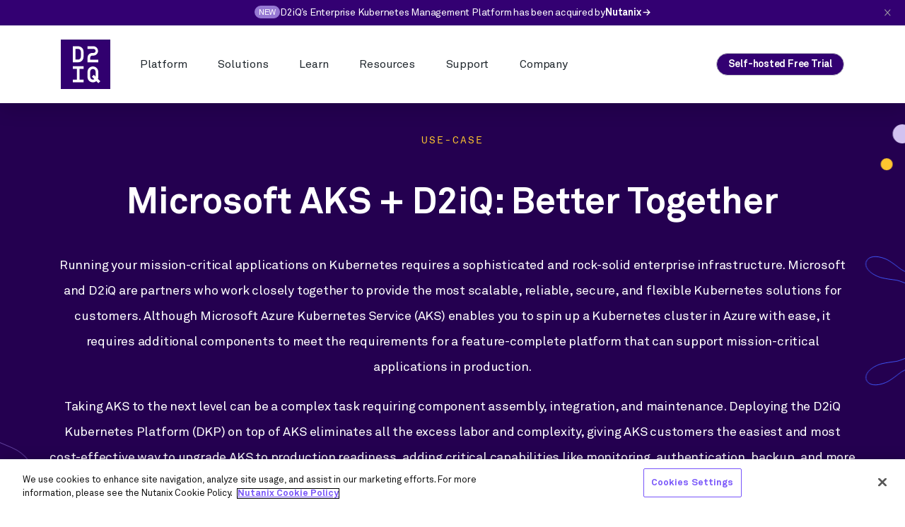

--- FILE ---
content_type: text/html; charset=UTF-8
request_url: https://d2iq.com/microsoft-aks
body_size: 26464
content:
<!DOCTYPE html>
<html lang="en">
    <head>
        <meta charset="utf-8">
        <meta name="viewport" content="width=device-width, initial-scale=1">

        <!-- Favicon -->
        <link rel="icon" href="https://assets.d2iq.com/production/img/favicon.ico ">
        <!--[if IE]>
        <link rel="icon shortcut" href="/favicon.ico"> <![endif]-->

        <!-- CSRF Token -->
        <meta name="csrf-token" content="wUMQJupbQR80j85Jk2pixP5LhAsjfe3TY9TT9saA">

        <title>Microsoft AKS + D2iQ: Better Together</title>

        <meta name="description" content="Microsoft and D2iQ are partners who work closely together to provide the most scalable, reliable, secure, and flexible Kubernetes solutions for customers.">

        <meta name="google-site-verification" content="qcUtvk2G657UA2wupgzoeB0XvRpMbXyDZVpZInbhWXw">

        <meta property="og:title" content="Microsoft AKS + D2iQ: Better Together">
        <meta property="og:description" content="Microsoft and D2iQ are partners who work closely together to provide the most scalable, reliable, secure, and flexible Kubernetes solutions for customers.">

        <meta property="og:image" content="">
        
        <meta property="og:type" content="og.type">
        <meta property="og:locale" content="en-US">
        <meta property="og:url" content="https://d2iq.com/microsoft-aks">

        <meta name="twitter:title" content="Microsoft AKS + D2iQ: Better Together">
        <meta name="twitter:description" content="Microsoft and D2iQ are partners who work closely together to provide the most scalable, reliable, secure, and flexible Kubernetes solutions for customers.">
        <meta name="twitter:image" content="twitter.image">
        <meta name="twitter:card" content="twitter.card">

        <link rel="canonical" href="https://d2iq.com/microsoft-aks" >
      <link rel="alternate" hreflang="en" href="https://d2iq.com/microsoft-aks" >
  <link rel="alternate" hreflang="x-default" href="https://d2iq.com/microsoft-aks">

        <meta name="server" content="7ef11e613fc39c7e94e462e20e9ad97d672c3040">

        <link rel="alternate" type="application/rss+xml" title="D2iQ Blog Feed" href="https://d2iq.com/feed">

        
        <link  href="https://assets.d2iq.com/production/css/app.css?id=a2dfa29392d1b4810ce2"
              rel="stylesheet">

        
        <style >[wire\:loading], [wire\:loading\.delay], [wire\:loading\.inline-block], [wire\:loading\.inline], [wire\:loading\.block], [wire\:loading\.flex], [wire\:loading\.table], [wire\:loading\.grid] {display: none;}[wire\:loading\.delay\.shortest], [wire\:loading\.delay\.shorter], [wire\:loading\.delay\.short], [wire\:loading\.delay\.long], [wire\:loading\.delay\.longer], [wire\:loading\.delay\.longest] {display:none;}[wire\:offline] {display: none;}[wire\:dirty]:not(textarea):not(input):not(select) {display: none;}input:-webkit-autofill, select:-webkit-autofill, textarea:-webkit-autofill {animation-duration: 50000s;animation-name: livewireautofill;}@keyframes livewireautofill { from {} }</style>

        <!-- OneTrust Cookies Consent Notice start for d2iq.com -->

        <script src="https://cdn.cookielaw.org/scripttemplates/otSDKStub.js"  type="text/javascript" charset="UTF-8" data-domain-script="23e26a7a-b956-4164-8ccd-53e603a75c53" ></script>
        <script type="text/javascript">
            function OptanonWrapper() { }
        </script>
        <!-- OneTrust Cookies Consent Notice end for d2iq.com -->



     <!-- Google Tag Manager -->
        <script>(function (w, d, s, l, i) {
                w[l] = w[l] || [];
                w[l].push({
                    'gtm.start':
                        new Date().getTime(), event: 'gtm.js'
                });
                var f = d.getElementsByTagName(s)[0],
                    j = d.createElement(s), dl = l != 'dataLayer' ? '&l=' + l : '';
                j.async = true;
                j.src =
                    'https://www.googletagmanager.com/gtm.js?id=' + i + dl;
                f.parentNode.insertBefore(j, f);
            })(window, document, 'script', 'dataLayer', 'GTM-KMBBLC');</script>
        <!-- End Google Tag Manager -->

        <!--- GA 4 -->
        <!-- Global site tag (gtag.js) - Google Analytics -->
        <script async src="https://www.googletagmanager.com/gtag/js?id=G-LHWXLMJKJS"></script>
        <script>
            window.dataLayer = window.dataLayer || [];

            function gtag() {
                dataLayer.push(arguments);
            }

            gtag('js', new Date());

            gtag('config', 'G-LHWXLMJKJS');
        </script>

        <!--- GA 4 -->



    <script>
      window._eiq = window._eiq || [];
      window._engagio_settings = {
        accountId: "f2ff85177d5eb6198243c776f427d66be6d09934"
      };
      (function() {
        var ei = document.createElement('script'); ei.async = true;
        ei.src = ('https:' == document.location.protocol ? 'https://' : 'http://') + 'web-analytics.engagio.com/js/ei.js';
        var s = document.getElementsByTagName('script')[0]; s.parentNode.insertBefore(ei, s);
      })();
    </script>

    <style>

	    iframe.resources-detail__media-wrap.aspect-inner {width: 100%; height: 100%}

		.inline-video__poster.hidden {
			display: none !important;
			}


			h6.text-purple-light, h6.text-grey-dark-lighten-5 {
				color:  #330072 !important;
			}
			.page-module--theme-light h1.page-module__headline, h1.text-dark-grey {
				color:#1B2029 !important;
			}
	 </style>

        
    
        <!-- Google tag (gtag.js) -->
        <script async src="https://www.googletagmanager.com/gtag/js?id=G-CMWJD8L5LF"></script>
        <script>
            window.dataLayer = window.dataLayer || [];
            function gtag(){dataLayer.push(arguments);}
            gtag('js', new Date());

            gtag('config', 'G-CMWJD8L5LF');
        </script>

</head>


<body class="en">


    
        
            <div class="competitor" style="display: none;">
                <div class="modal-container-competitor">
                    <img class="modal-close compet" src="/img/modal/close.svg" alt="Close">

                <div class="modal-title">Searching for the right Kubernetes platform?</div>
                <div class="modal-text">We’ve evaluated D2iQ against other platforms, so you can choose the best Kubernetes solution to meet your enterprise requirements.</div>
                <div class="modal-subhead">See how we compare</div>

                <div class="flex space-x-3">
                    <a href="/switch-from-rancher" class="group relative">
                        <div class="relative group-hover:opacity-100">
                            <img src="/img/modal/rancher.png" alt="D2iQ vs Rancher" >
                        </div>
                        <div class="absolute top-0 left-0 opacity-0 group-hover:opacity-100">
                            <img src="/img/modal/rancher-over.png" alt="D2iQ vs Rancher" >
                        </div>
                    </a>
                    <a href="/switch-from-openshift" class="group relative">
                        <div class="relative group-hover:opacity-100">
                            <img src="/img/modal/redhat.png" alt="D2iQ vs OpenShift">
                        </div>
                        <div class="absolute top-0 left-0 opacity-0 group-hover:opacity-100">
                            <img src="/img/modal/redhat-over.png" alt="D2iQ vs OpenShift" >
                        </div>
                    </a>
                </div>

                </div>
            </div>

            <script src="https://ajax.googleapis.com/ajax/libs/jquery/2.2.4/jquery.min.js"></script>
            <script src="https://cdn.jsdelivr.net/npm/js-cookie@2.2.1/src/js.cookie.min.js"></script>

            <script>
		    $( document ).ready(function() {
                if (isNaN(Cookies.get('pagesviewed'))) {
                    Cookies.set('pagesviewed', 1, { expires: 14 });
                } else {
                    Cookies.set('pagesviewed', parseInt(Cookies.get('pagesviewed'))+1, { expires: 14 });
                }



                if (Cookies.get('competitormodal') != 'hide') {

                    var modalcount = 0;

                    function show_popup() {
                        Cookies.set('competitormodal', 'hide', { expires: 14 });

                        if (modalcount == 0) {

                        $(".competitor").fadeIn();
                        // $('body').addClass('overflowhidden');
                            modalcount = 1;

                            window.setTimeout( close_popup, 18000 );
                        }

                    };

                    function close_popup() {
                        // $('body').removeClass('overflowhidden');
                        $(".competitor").fadeOut();
                    };

                    $(".modal-close.compet").click(function() {
                        close_popup();
                    });

                    if(Cookies.get('pagesviewed') == 1){
                        document.addEventListener("mouseout", function(event){
                            if (modalcount == 0) {
                                if(event.clientY <= 0 || event.clientX <= 0 || (event.clientX >= window.innerWidth || event.clientY >= window.innerHeight)){
                                    show_popup();
                                }
                            }
                        });
                    }

                    if(Cookies.get('pagesviewed') > 1){
                        window.setTimeout( show_popup, 10000 );
                    }

                }
            })
            </script>

        
    

 <script></script>

        <!-- Google Tag Manager (noscript) -->
        <noscript>
            <iframe  src="https://www.googletagmanager.com/ns.html?id=GTM-KMBBLC"
                    height="0" width="0" style="display:none;visibility:hidden"></iframe>
        </noscript>
        <!-- End Google Tag Manager (noscript) -->

        <div id="app">
            
            <header class="mast-head w-full relative " style="background: rgb(255,255,255); box-shadow: 0px 6px 28px rgba(0, 0, 0, 0.16);">
    <div class="info-bar relative flex flex-col md:flex-row justify-center items-center bg-purple text-white gap-1 md:gap-2 text-sm text-center p-10 hidden">
    <div class="block pb-2 pt-4 px-6 bg-purple-light leading-none rounded-xl text-xs" style="margin-top:-2px">NEW</div>
    <span class="leading-none"> D2iQ’s Enterprise Kubernetes Management Platform has been acquired by </span>
    <a
        href="https://www.nutanix.com/"
        class="text-white leading-none"
        target="_blank"
    >
        <b class="leading-none">Nutanix →</b>
    </a>
    <img class="info-bar__close cursor-pointer absolute top-3.5 right-20" src="/img/modal/close.svg" alt="Close">
</div>
    <div style="background: rgb(255,255,255);" class="container  py-20  flex space-between items-center relative">
        <a class="header__logo-wrap h-40 w-40 sm:h-70 sm:w-70 block mr-10" href="https://d2iq.com">
    <svg class="header__logo h-full w-full" xmlns="http://www.w3.org/2000/svg" viewBox="0 0 145 145">
        <path fill="#31006f"
              d="M94 86.2c-4.3 0-7.8 3.5-7.8 7.8v15.7c0 4.3 3.5 7.8 7.8 7.8 1.6 0 3.1-.5 4.4-1.4l-7.3-7.3 5.5-5.5 5.2 5.2V94.1c0-4.4-3.5-7.9-7.8-7.9zM51 27.4h-7.9v31.3H51c4.3 0 7.7-3.5 7.8-7.8V35.3c0-4.3-3.5-7.8-7.8-7.9z"/>
        <path fill="#31006f"
              d="M0 0v145h145V0H0zm66.6 86.2H54.9v31.3h11.8v7.8H35.3v-7.8H47V86.2H35.3v-7.8h31.4v7.8zm0-35.2c0 8.6-7 15.6-15.6 15.7H35.3v-47H51c8.6 0 15.6 7 15.6 15.6V51zm11.8 2c0-7.6 6.1-13.7 13.7-13.8H96c3.2 0 5.9-2.6 5.9-5.9 0-3.2-2.6-5.9-5.9-5.9H78.4v-7.8H96c7.6.4 13.4 6.8 13.1 14.3-.3 7.1-6 12.7-13.1 13.1h-3.9c-3.2 0-5.9 2.6-5.9 5.9v5.9h23.5v7.8H78.3l.1-13.6zm31.5 74.8l-5.9-5.9c-6.7 5.5-16.6 4.6-22.1-2.1-2.3-2.8-3.6-6.3-3.6-10V94.1c.2-8.7 7.4-15.5 16.1-15.3 8.3.2 15.1 6.9 15.3 15.3v15.7c0 1.9-.3 3.8-1 5.6l6.8 6.8-5.6 5.6z"/>
    </svg>
</a>



<style>



	.border-0-important {border-width: 0px !important;}

	</style>
<nav class="flex flex-1 relative">
  <div class="header__nav-base float-right hidden-small-down w-full flex items-center aajustify-center">
    <div class="mast-head__nav-item mast-head__nav-item--has-dropdown inline-block ml-10 sm:ml-20 md:ml-20 " data-target-id="nav-1">
      <a class="mast-head__nav-link text-black hover:text-purple-light text-decoration-none has-carat inline-block relative py-10 px-8 sm:px-10 lg:px-12">
        Platform
      </a>
    </div>
    <div class="mast-head__nav-item mast-head__nav-item--has-dropdown inline-block ml-10 sm:ml-20 md:ml-20" data-target-id="nav-2">
      <a class="mast-head__nav-link text-black hover:text-purple-light text-decoration-none has-carat inline-block relative py-10 px-8 sm:px-10 lg:px-12">
        Solutions
      </a>
    </div>

    <div class="mast-head__nav-item mast-head__nav-item--has-dropdown inline-block ml-10 sm:ml-20 md:ml-20" data-target-id="nav-3">
      <a class="mast-head__nav-link text-black hover:text-purple-light text-decoration-none has-carat inline-block relative py-10 px-8 sm:px-10 lg:px-12">
        Learn
      </a>
    </div>

     <div class="mast-head__nav-item mast-head__nav-item--has-dropdown inline-block ml-10 sm:ml-20 md:ml-20" data-target-id="nav-5">
      <a class="mast-head__nav-link text-black hover:text-purple-light text-decoration-none has-carat inline-block relative py-10 px-8 sm:px-10 lg:px-12">
        Resources
      </a>
    </div>

    <div class="mast-head__nav-item mast-head__nav-item--has-dropdown inline-block ml-10 sm:ml-20 md:ml-20" data-target-id="nav-4">
      <a class="mast-head__nav-link text-black hover:text-purple-light text-decoration-none has-carat inline-block relative py-10 px-8 sm:px-10 lg:px-12">
        Support
      </a>
    </div>

    <div class="mast-head__nav-item mast-head__nav-item--has-dropdown inline-block ml-10 sm:ml-20 md:ml-20" data-target-id="nav-6">
      <a class="mast-head__nav-link text-black hover:text-purple-light text-decoration-none has-carat inline-block relative py-10 px-8 sm:px-10 lg:px-12 cursor-default">
        Company
      </a>
    </div>
  </div>
</nav>

<div class="contact-wrapper right hidden-large-down">
  <a href="/self-hosted-free-trial" id="header-trial-button" class="button secondary button solidpurple  ">
  Self-hosted Free Trial
</a >
</div>















<div class="mast-head_mobile-toggle-wrap right hidden-small-up">
  <button class="mast-head__mobile-toggle text-purple">
    <svg class="mast-head__mobile-toggle-svg__open fill-current w-20 h-20" xmlns="http://www.w3.org/2000/svg" viewBox="0 0 20 20">
      <path d="M0 3h20v2H0V3zm0 6h20v2H0V9zm0 6h20v2H0v-2z"></path>
    </svg>
  </button>
</div>
    </div>
    <div class="mast-head__dropdown-wrap absolute z-10 " style="top:80px">
    <div class="mast-head__dropdown-bg bg-white overflow-hidden rounded-lg absolute left-0 top-0 shadow-elevation-12">
    </div>
    <div class="mast-head__dropdown-arrow absolute left-0 bg-white"></div>

    <div
        class="bg-white mast-head__dropdown-content-wrap mast-head__dropdown-container js-dropdown-links absolute top-0 rounded-lg overflow-hidden">
        <div class="mast-head__dropdown-section bg-white" data-dropdown-id="nav-1">
            <div class="mast-head__dropdown-content-item absolute top-0 left-0 z-10 flex flex-row">
                <div class="w-350 flex flex-col hero-tout relative">
    <div class="w-full">
        <!-- TOUT -->
        <div class="content p-30 flex flex-1 flex-row">
            <div class="w-2/3 pr-45">
                <div class="h-full flex flex-col">
                    <div class="flex-1 flex flex-col">
                        <a href=https://d2iq.com/kubernetes-platform>

                            <p class="body-1 flush-top text-blue font-bold">
                                D2iQ Enterprise Kubernetes Platform
                            </p>
                            <p class="body-2 flush leading-relaxed description-link">
                                The leading independent platform for enterprise Kubernetes in production
                            </p>
                            </a>
                    </div>

                                            <div class="button-wrap align-bottom">
                            <a href=https://d2iq.com/kubernetes-platform>
                                <div
                                    class="text-link k8-link  default text-link--has-icon text-link--icon-animated ">
                                    Learn more about DKP
                                    <svg class="icon text-link__icon">
                                        <use xlink:href="#caret-right"></use>
                                    </svg>
                                </div>

                                </a>
                                <br>


                        </div>
                                    </div>
            </div>
            <div class="w-1/3">
                <div class="aspect">
                    <div class="aspect-inner">
                                                    <div class="dkp-hero-graphic">
  <div class="diamond absolute bottom-0 w-full diamond--bot bg-no-repeat bg-cover"></div>
  <div class="diamond absolute bottom-0 w-full diamond--mid bg-no-repeat bg-cover"></div>
  <div class="diamond absolute bottom-0 w-full diamond--top bg-no-repeat bg-cover"></div>
</div>                                            </div>
                </div>
            </div>
        </div>
    </div>
</div>

                <div class="w-250 mast-head__panel-tout flex flex-col">
    <div class="content p-32 flex flex-1 flex-col">
        <div class="content-wrap__desc link-list">
            <div class="content-wrap__title-brow mb-10">
                <p class="display-1 flush text-purple">
                    PRODUCT OFFERINGS
                </p>
            </div>
        </div>

                    <div class="content-wrap__desc link-list">
                <ul class="link-list__wrapper list-none px-0">
                                            <li class="link-list__item my-6">
  <a class="transition link-list__link flex items-center group"  href="https://d2iq.com/products/essential">
    DKP Essential
      </a>
</li>                                            <li class="link-list__item my-6">
  <a class="transition link-list__link flex items-center group"  href="https://d2iq.com/products/enterprise">
    DKP Enterprise
      </a>
</li>                                            <li class="link-list__item my-6">
  <a class="transition link-list__link flex items-center group"  href="https://d2iq.com/products/edge_iot">
    DKP Edge/IoT
      </a>
</li>                                            <li class="link-list__item my-6">
  <a class="transition link-list__link flex items-center group"  href="https://d2iq.com/kubernetes-platform-government">
    DKP Gov Essential
      </a>
</li>                                            <li class="link-list__item my-6">
  <a class="transition link-list__link flex items-center group"  href="https://d2iq.com/kubernetes-platform-government">
    DKP Gov Advanced
      </a>
</li>                                    </ul>
            </div>
        
            </div>
</div>
            </div>
        </div>

        <div class="mast-head__dropdown-section bg-white" data-dropdown-id="nav-2">
            <div class="mast-head__dropdown-content-item absolute top-0 left-0 z-10 flex flex-row">
                <div class="w-250 mast-head__panel-tout flex flex-col">
    <div class="content p-32 flex flex-1 flex-col">
        <div class="content-wrap__desc link-list">
            <div class="content-wrap__title-brow mb-10">
                <p class="display-1 flush text-purple">
                    By Solution
                </p>
            </div>
        </div>

                    <div class="content-wrap__desc link-list">
                <ul class="link-list__wrapper list-none px-0">
                                            <li class="link-list__item my-6">
  <a class="transition link-list__link flex items-center group"  href="/ml-ai">
    AI/ML
      </a>
</li>                                            <li class="link-list__item my-6">
  <a class="transition link-list__link flex items-center group"  href="/air-gapped-environments">
    Air Gapped Deployment
      </a>
</li>                                            <li class="link-list__item my-6">
  <a class="transition link-list__link flex items-center group"  href="/microsoft-aks">
    AKS + D2iQ
      </a>
</li>                                            <li class="link-list__item my-6">
  <a class="transition link-list__link flex items-center group"  href="/edge-iot">
    Edge/IoT
      </a>
</li>                                            <li class="link-list__item my-6">
  <a class="transition link-list__link flex items-center group"  href="/eks">
    EKS + D2iQ
      </a>
</li>                                            <li class="link-list__item my-6">
  <a class="transition link-list__link flex items-center group"  href="/hybrid-and-multi-cloud">
    Hybrid and Multi-Cloud
      </a>
</li>                                            <li class="link-list__item my-6">
  <a class="transition link-list__link flex items-center group"  href="/k8s-adoption">
    Kubernetes Adoption
      </a>
</li>                                            <li class="link-list__item my-6">
  <a class="transition link-list__link flex items-center group"  href="/solutions/public-sector">
    Public Sector
      </a>
</li>                                            <li class="link-list__item my-6">
  <a class="transition link-list__link flex items-center group"  href="/smart-cloud-native">
    Smart Cloud Native
      </a>
</li>                                    </ul>
            </div>
        
            </div>
</div>

                <div class="w-250 mast-head__panel-tout flex flex-col">
    <div class="content p-32 flex flex-1 flex-col">
        <div class="content-wrap__desc link-list">
            <div class="content-wrap__title-brow mb-10">
                <p class="display-1 flush text-purple">
                    Customers
                </p>
            </div>
        </div>

                    <div class="content-wrap__desc link-list">
                <ul class="link-list__wrapper list-none px-0">
                                            <li class="link-list__item my-6">
  <a class="transition link-list__link flex items-center group"  href="/customer/cerved-kubernetes-adoption">
    Cerved
      </a>
</li>                                            <li class="link-list__item my-6">
  <a class="transition link-list__link flex items-center group"  href="/customer/gdit">
    GDIT
      </a>
</li>                                            <li class="link-list__item my-6">
  <a class="transition link-list__link flex items-center group"  href="/customer/royal-caribbean-delivers-a-real-time-personalized-guest-experience">
    Royal Caribbean
      </a>
</li>                                            <li class="link-list__item my-6">
  <a class="transition link-list__link flex items-center group"  href="/customer/the-u-s-air-force-accelerates-the-scope-and-scale-of-remote-collaboration-with-kubernetes">
    US Air Force
      </a>
</li>                                    </ul>
            </div>
        
                    <div class="content-wrap__desc link-list">
                <div class="content-wrap__title-brow mt-10">
                    <a href="/customers" class="text-purple-light">
                        Explore Customers
                        <svg class="icon inline-block">
                            <use xlink:href="#caret-right"></use>
                        </svg>
                    </a>
                </div>
            </div>
            </div>
</div>
            </div>
        </div>
        <div class="mast-head__dropdown-section bg-white" data-dropdown-id="nav-3">
            <div
                class="mast-head__dropdown-content-item mast-head__dropdown-content-item--customers absolute top-0 left-0 z-10 flex flex-row">
                <div class="w-250 mast-head__panel-tout flex flex-col">
    <div class="content p-32 flex flex-1 flex-col">
        <div class="content-wrap__desc link-list">
            <div class="content-wrap__title-brow mb-10">
                <p class="display-1 flush text-purple">
                    Learn
                </p>
            </div>
        </div>

                    <div class="content-wrap__desc link-list">
                <ul class="link-list__wrapper list-none px-0">
                                            <li class="link-list__item my-6">
  <a class="transition link-list__link flex items-center group"  href="/kubernetes-faq">
    Kubernetes FAQ
      </a>
</li>                                            <li class="link-list__item my-6">
  <a class="transition link-list__link flex items-center group"  href="/kubernetes-glossary">
    Kubernetes Glossary
      </a>
</li>                                            <li class="link-list__item my-6">
  <a class="transition link-list__link flex items-center group"  href="/services-and-support#training">
    CNCF Certification
      </a>
</li>                                            <li class="link-list__item my-6">
  <a class="transition link-list__link flex items-center group"  href="/hub/kubernetes-security">
    Kubernetes Security Hub
      </a>
</li>                                    </ul>
            </div>
        
            </div>
</div>

                <div class="w-250 mast-head__panel-tout flex flex-col">
    <div class="content p-32 flex flex-1 flex-col">
        <div class="content-wrap__desc link-list">
            <div class="content-wrap__title-brow mb-10">
                <p class="display-1 flush text-purple">
                    Top Subjects
                </p>
            </div>
        </div>

                    <div class="content-wrap__desc link-list">
                <ul class="link-list__wrapper list-none px-0">
                                            <li class="link-list__item my-6">
  <a class="transition link-list__link flex items-center group"  href="/kubernetes-faq">
    What is Enterprise Kubernetes?
      </a>
</li>                                            <li class="link-list__item my-6">
  <a class="transition link-list__link flex items-center group"  href="/resources/cheat-sheet/decision-maker-s-checklist-key-capabilities-for-kubernetes-in-the-public-cloud">
    Enterprise Kubernetes Decision Maker’s Checklist
      </a>
</li>                                            <li class="link-list__item my-6">
  <a class="transition link-list__link flex items-center group"  href="/switch-from-openshift">
    Compare Enterprise Kubernetes Solutions 
      </a>
</li>                                    </ul>
            </div>
        
            </div>
</div>
            </div>
        </div>
        <div class="mast-head__dropdown-section bg-white" data-dropdown-id="nav-4">
            <div
                class="mast-head__dropdown-content-item mast-head__dropdown-content-item--customers absolute top-0 left-0 z-10 flex flex-row">
                <div class="w-250 mast-head__panel-tout flex flex-col">
    <div class="content p-32 flex flex-1 flex-col">
        <div class="content-wrap__desc link-list">
            <div class="content-wrap__title-brow mb-10">
                <p class="display-1 flush text-purple">
                    Support
                </p>
            </div>
        </div>

                    <div class="content-wrap__desc link-list">
                <ul class="link-list__wrapper list-none px-0">
                                            <li class="link-list__item my-6">
  <a class="transition link-list__link flex items-center group"  href="https://support.d2iq.com/hc/en-us">
    Contact Support
      </a>
</li>                                            <li class="link-list__item my-6">
  <a class="transition link-list__link flex items-center group"  href="http://docs.d2iq.com/">
    Documentation
      </a>
</li>                                            <li class="link-list__item my-6">
  <a class="transition link-list__link flex items-center group"  href="https://support.d2iq.com/hc/en-us/categories/360006288732-General">
    Knowledge Base
      </a>
</li>                                            <li class="link-list__item my-6">
  <a class="transition link-list__link flex items-center group"  href="https://d2iq.com/services-and-support#training">
    Kubernetes Training
      </a>
</li>                                    </ul>
            </div>
        
            </div>
</div>

                <div class="w-250 mast-head__panel-tout flex flex-col">
    
  <div class="content p-32 flex flex-1 flex-col">
    <div class="content-wrap flex-grow">
              <div class="content-wrap__title-brow mb-10">
          <p class="display-1 flush text-purple">
            Support Portal
          </p>
        </div>
      
      <a class="content-wrap__anchor-wrap" href="https://support.d2iq.com/" >
                <div class="content-wrap__title mb-6">
          <p class="body-1 flush font-bold text-black">
                        Support Offerings, Community Support
          </p>
        </div>
        
                <div class="content-wrap__desc mb-16">
          <p class="body-2 flush leading-relaxed">
            Talk to our experts. Get the support resources you need, when you need them.
          </p>
        </div>
              </a>
    </div>

    <div class="button-wrap">
      <a href="https://support.d2iq.com/"  class="text-link font-bold primary default text-link--has-icon ">
  Visit Support Portal

      <svg class="icon text-link__icon">
  <use xlink:href="#external-link"></use>
</svg>  </a>    </div>
  </div>

</div>            </div>
        </div>

        <div class="mast-head__dropdown-section bg-white" data-dropdown-id="nav-5">
            <div
                class="mast-head__dropdown-content-item mast-head__dropdown-content-item--resources absolute top-0 left-0 z-10 flex flex-row">

                <div class="w-250 mast-head__panel-tout flex flex-col">
    <div class="content p-32 flex flex-1 flex-col">
        <div class="content-wrap__desc link-list">
            <div class="content-wrap__title-brow mb-10">
                <p class="display-1 flush text-purple">
                    By Topic
                </p>
            </div>
        </div>

                    <div class="content-wrap__desc link-list">
                <ul class="link-list__wrapper list-none px-0">
                                            <li class="link-list__item my-6">
  <a class="transition link-list__link flex items-center group"  href="https://d2iq.com/resources/topic/air-gapped-deployments">
    Air-Gapped Deployments
      </a>
</li>                                            <li class="link-list__item my-6">
  <a class="transition link-list__link flex items-center group"  href="https://d2iq.com/resources/topic/container-management">
    Container Management
      </a>
</li>                                            <li class="link-list__item my-6">
  <a class="transition link-list__link flex items-center group"  href="https://d2iq.com/resources/topic/cost-management">
    Cost Management
      </a>
</li>                                            <li class="link-list__item my-6">
  <a class="transition link-list__link flex items-center group"  href="https://d2iq.com/resources/topic/edgeiot">
    Edge/IoT
      </a>
</li>                                            <li class="link-list__item my-6">
  <a class="transition link-list__link flex items-center group"  href="https://d2iq.com/resources/topic/enterprise-kubernetes">
    Enterprise Kubernetes
      </a>
</li>                                            <li class="link-list__item my-6">
  <a class="transition link-list__link flex items-center group"  href="https://d2iq.com/resources/topic/fast-data-pipelines">
    Fast Data Pipelines
      </a>
</li>                                            <li class="link-list__item my-6">
  <a class="transition link-list__link flex items-center group"  href="https://d2iq.com/resources/topic/gitops">
    GitOps
      </a>
</li>                                            <li class="link-list__item my-6">
  <a class="transition link-list__link flex items-center group"  href="https://d2iq.com/resources/topic/hybrid-cloud">
    Hybrid Cloud
      </a>
</li>                                            <li class="link-list__item my-6">
  <a class="transition link-list__link flex items-center group"  href="https://d2iq.com/resources/topic/kubernetes">
    Kubernetes
      </a>
</li>                                            <li class="link-list__item my-6">
  <a class="transition link-list__link flex items-center group"  href="https://d2iq.com/resources/topic/kubernetes-governance">
    Kubernetes Governance﻿
      </a>
</li>                                            <li class="link-list__item my-6">
  <a class="transition link-list__link flex items-center group"  href="https://d2iq.com/resources/topic/mlai">
    AI/ML
      </a>
</li>                                            <li class="link-list__item my-6">
  <a class="transition link-list__link flex items-center group"  href="https://d2iq.com/resources/topic/multi-cloud">
    Multi-Cloud
      </a>
</li>                                            <li class="link-list__item my-6">
  <a class="transition link-list__link flex items-center group"  href="https://d2iq.com/resources/topic/multi-cluster-management">
    Multi-Cluster Management
      </a>
</li>                                            <li class="link-list__item my-6">
  <a class="transition link-list__link flex items-center group"  href="https://d2iq.com/resources/topic/multi-tenant">
    Multi-tenant
      </a>
</li>                                            <li class="link-list__item my-6">
  <a class="transition link-list__link flex items-center group"  href="https://d2iq.com/resources/topic/security">
    Security
      </a>
</li>                                    </ul>
            </div>
        
            </div>
</div>

                
                                    <div class="w-250 mast-head__panel-tout flex flex-col">
            <div class="w-full aspect aspect-16x9 media-wrap">
	    <a href="https://d2iq.com/blog/dkp-2-6-features-new-ai-navigator">
      <picture class=" aspect-inner odo-responsive-img--cover odo-responsive-img--cover--center"  data-type="background" >
<!--[if IE 9]><video style="display: none;"><![endif]-->
    
                
                        <source srcset="https://assets.d2iq.com/production/uploads/posts/KwIiiCuDM7Bm70n7xcjS6QgO9J7rNWYGQxUsIzSB.png">
    <!--[if IE 9]></video><![endif]-->
     <img src="https://assets.d2iq.com/production/uploads/posts/KwIiiCuDM7Bm70n7xcjS6QgO9J7rNWYGQxUsIzSB.png" alt="DKP 2.6 Features New AI Navigator to Bridge the Kubernetes Skills Gap">
    <noscript>
        <img src="https://assets.d2iq.com/production/uploads/posts/KwIiiCuDM7Bm70n7xcjS6QgO9J7rNWYGQxUsIzSB.png" alt="DKP 2.6 Features New AI Navigator to Bridge the Kubernetes Skills Gap">
    </noscript>
</picture>
	    </a>
    </div>
  
  <div class="content p-32 flex flex-1 flex-col">
    <div class="content-wrap flex-grow">
              <div class="content-wrap__title-brow mb-10">
          <p class="display-1 flush text-purple">
            Featured Blog
          </p>
        </div>
      
      <div class="content-wrap__anchor-wrap"  >
                <div class="content-wrap__title mb-6">
          <a class="body-1 flush font-bold text-black" href="https://d2iq.com/blog/dkp-2-6-features-new-ai-navigator">
                        DKP 2.6 Features New AI Navigator to Bridge the Kubernetes Skills Gap
          </a>
                            <div class="button-wrap mt-6">
                    <a href="/blog"  class="text-link font-bold primary default text-link--has-icon text-link--icon-animated ">
  All Blog Posts

      <svg class="icon text-link__icon">
  <use xlink:href="#caret-right"></use>
</svg>  </a>                </div>
                    </div>
        
              </div>
    </div>

    <div class="button-wrap">
      <a href="/resources"  class="text-link font-bold primary default text-link--has-icon text-link--icon-animated ">
  All Resources

      <svg class="icon text-link__icon">
  <use xlink:href="#caret-right"></use>
</svg>  </a>    </div>
  </div>

</div>
                            </div>
        </div>

        <div class="mast-head__dropdown-section bg-white" data-dropdown-id="nav-6">
            <div class="mast-head__dropdown-content-item absolute top-0 left-0 z-10 flex flex-row">
                <div class="w-250 mast-head__panel-tout flex flex-col">
    <div class="content p-32 flex flex-1 flex-col">
        <div class="content-wrap__desc link-list">
            <div class="content-wrap__title-brow mb-10">
                <p class="display-1 flush text-purple">
                    Company
                </p>
            </div>
        </div>

                    <div class="content-wrap__desc link-list">
                <ul class="link-list__wrapper list-none px-0">
                                            <li class="link-list__item my-6">
  <a class="transition link-list__link flex items-center group"  href="https://d2iq.com/about">
    About Us
      </a>
</li>                                            <li class="link-list__item my-6">
  <a class="transition link-list__link flex items-center group"  href="https://d2iq.com/events">
    Events
      </a>
</li>                                            <li class="link-list__item my-6">
  <a class="transition link-list__link flex items-center group"  href="https://d2iq.com/federal">
    Federal
      </a>
</li>                                            <li class="link-list__item my-6">
  <a class="transition link-list__link flex items-center group"  href="https://d2iq.com/news">
    News
      </a>
</li>                                            <li class="link-list__item my-6">
  <a class="transition link-list__link flex items-center group"  href="https://d2iq.com/partners">
    Partners
      </a>
</li>                                            <li class="link-list__item my-6">
  <a class="transition link-list__link flex items-center group"  href="https://d2iq.com/contact">
    Contact Us
      </a>
</li>                                    </ul>
            </div>
        
            </div>
</div>
                <div class="w-250 mast-head__panel-tout flex flex-col">
    
  <div class="content p-32 flex flex-1 flex-col">
    <div class="content-wrap flex-grow">
              <div class="content-wrap__title-brow mb-10">
          <p class="display-1 flush text-purple">
            About Us
          </p>
        </div>
      
      <a class="content-wrap__anchor-wrap" href="https://d2iq.com/about" >
                <div class="content-wrap__title mb-6">
          <p class="body-1 flush font-bold text-black">
                        Your Cloud Native Partner
          </p>
        </div>
        
                <div class="content-wrap__desc mb-16">
          <p class="body-2 flush leading-relaxed">
            We simplify the choices you need to make so you can drive smarter and more reliable deployments.
          </p>
        </div>
              </a>
    </div>

    <div class="button-wrap">
      <a href="https://d2iq.com/about"  class="text-link font-bold primary default text-link--has-icon text-link--icon-animated ">
  Learn More

      <svg class="icon text-link__icon">
  <use xlink:href="#caret-right"></use>
</svg>  </a>    </div>
  </div>

</div>            </div>
        </div>

    </div>
</div>
</header>
<div class="menupad"></div>

            <main class="main">
                
            <div x-data="{ showCtaBar: true, showCtaForm: false }">
    <div x-data="zoomer()">

        
        <link href="/css/march.css" rel="stylesheet" type="text/css">

        <script>
            function zoomer() {

                return {
                    showModal1: false,
                    showModal2: false,
                    loading: false,
                    zoomStarted1: false,
                    zoomStarted2: false,

                    showModalForm: false,

                    showKey: false,

                    openModal1() {
                        this.showModal1 = true;
                        document.body.classList.add("overflow-y-hidden");
                    },

                    closeModal1() {
                        this.showModal1 = false;
                        document.body.classList.remove("overflow-y-hidden");
                    },

                    zoomPicture1(){
                        $('#img-container1 img')
                            .wrap('<span style="display:inline-block"></span>')
                            .css('display', 'block')
                            .parent()
                            .zoom({
                                on: 'click',
                                callback: function(){
                                        $(this).trigger('click');
                                }
                            });
                    },

                    unZoomPicture2(){
                        $('#img-container2 img').trigger('zoom.destroy');
                    },

                    openModal2() {
                        this.showModal2 = true;
                    },

                    zoomPicture2(){
                        $('#img-container2 img')
                            .wrap('<span style="display:inline-block"></span>')
                            .css('display', 'block')
                            .parent()
                            .zoom({
                                on: 'click',
                                callback: function(){
                                        $(this).trigger('click');
                                }
                            });
                    },

                    unZoomPicture2(){
                        $('#img-container2 img').trigger('zoom.destroy');
                    },
                }
            }
        </script>

        <section class="page-header bg-purple-darken-2 z-10 relative text-white py-32 bg-no-repeat bg-center" style="background-image: url(img/marchitectures/main-bg.png);">
            <div class="page-header__content-container flex flex-col sm:justify-center justify-start">
                <div class="getting-started__graphic-right absolute mr-50 right-0 w-90 h-80"></div>
                <div class="container pt-20 sm:pt-45 lg:pt-50 pb-24 sm:pb-32 lg:pb-50">
                    <div class="row pb-50">
                        <div
                            class="column column-sm-8 column-offset-sm-3 text-center page-module__component page-module__component--align-center">
                            <h6 class="display-1 flush page-module__text text-orange">
                                USE-CASE
                            </h6>
                        </div>
                    </div>
                    <div class="row pb-20">
                        <div
                            class="text-center max-w-screen-lg mx-auto">
                            <h1 class="h1 leading-loose">
                                Microsoft AKS + D2iQ: Better Together
                            </h1>
                        </div>
                    </div>
                    <div class="row pb-20">
                        <div
                            class="max-w-screen-xl mx-auto">
                            <div class="page-module__text text-lg leading-loose text-center">
                                Running your mission-critical applications on Kubernetes requires a sophisticated and rock-solid
                                enterprise infrastructure. Microsoft and D2iQ are partners who work closely together
                                to provide the most scalable, reliable, secure, and flexible Kubernetes solutions for customers.
                                Although Microsoft Azure Kubernetes Service (AKS) enables you to spin up a Kubernetes cluster in
                                Azure with ease, it requires additional components to meet the requirements for a feature-complete
                                platform that can support mission-critical applications in production.
                            </div>
                        </div>
                    </div>
                    <div class="row pb-40">
                        <div class="max-w-screen-xl mx-auto">
                            <div class="page-module__text text-lg leading-loose text-center">
                                Taking AKS to the next level can be a complex task requiring component assembly, integration,
                                and maintenance. Deploying the D2iQ Kubernetes Platform (DKP) on top of AKS eliminates all
                                the excess labor and complexity, giving AKS customers the easiest and most cost-effective
                                way to upgrade AKS to production readiness, adding critical capabilities like monitoring,
                                authentication, backup, and more through supported add-ons. In addition, DKP provides a
                                full-fledged enterprise Kubernetes management platform, including multi-cluster and multi-cloud
                                management capabilities everywhere you are running Kubernetes.
                            </div>
                        </div>
                    </div>

                    <div class="row pb-20">
                        <div
                            class="mx-auto">
                            <a href="#" x-on:click.prevent="showModalForm = true" class="button large">
                                Request a Demo
                            </a>
                        </div>
                    </div>

                    <div class="flex flex-col justify-center sm:flex-row sm:space-x-12 w-4/5 max-w-screen-lg mx-auto mt-48 space-y-6 sm:space-y-0">
                        <button x-on:click="openModal1()" class="group w-full sm:w-1/2 border-1 border-purple-very-light rounded-xxl p-20 overflow-hidden focus:outline-none">
                            <div class="text-3xl font-bold text-center"></div>
                            <div class="relative">
                                <img class="transition-all duration-150 ease-in-out transform group-hover:scale-105 group-hover:opacity-30" src="img/marchitectures/aks/aks_thumb.webp" alt="">
                                <div class="transition-all duration-150 ease-in-out transform group-hover:opacity-100 opacity-0 w-full h-full absolute top-0 left-0 flex items-center justify-center text-8xl">
                                    <img loading="lazy"  src="img/marchitectures/4 Way Arrow.svg" alt="">
                                </div>
                            </div>
                        </button>
                    </div>

                    <div class="flex space-x-6 items-center justify-center mt-80">
                        <div class="text-purple-very-light">Download the “Microsoft AKS + D2iQ Kubernetes Platform: Better Together” Solution Brief</div>
                        <div>
                            <a href="https://s3.us-east-2.amazonaws.com/d2iq.com/resources/solution-briefs/msft-aks-d2iq-better-together.pdf" target="_blank" class="button ">Download</a>
                        </div>
                    </div>
                </div>
            </div>
        </section>

        <script>
            function zoom(e){
                var zoomer = e.currentTarget;
                e.offsetX ? offsetX = e.offsetX : offsetX = e.touches[0].pageX
                e.offsetY ? offsetY = e.offsetY : offsetX = e.touches[0].pageX
                x = offsetX/zoomer.offsetWidth*100
                y = offsetY/zoomer.offsetHeight*100
                zoomer.style.backgroundPosition = x + '% ' + y + '%';
            }
        </script>

        <div x-show="showModalForm" x-cloak class="bg-purple-darken-2 bg-opacity-80 fixed flex h-full items-center justify-center left-0 p-36 top-0 w-full z-50 ">
            <div class="bg-purple-extra-light p-20 pt-32 rounded relative">
                <button x-on:click="showModalForm = false" class="absolute right-10 top-10 w-26 h-26 text-purple">
                    <svg class="w-6 h-6" fill="none" stroke="currentColor" viewBox="0 0 24 24" xmlns="http://www.w3.org/2000/svg"><path stroke-linecap="round" stroke-linejoin="round" stroke-width="2" d="M10 14l2-2m0 0l2-2m-2 2l-2-2m2 2l2 2m7-2a9 9 0 11-18 0 9 9 0 0118 0z"></path></svg>
                </button>
                <div class="px8 text-lilac font-bold text-xl leading-tight w-350 ">See how easily D2iQ can elevate AKS to a production-ready enterprise-level platform</div>
                <iframe src="iframe-formAKS.html" frameborder="0" class="w-350 overflow-hidden" height="450"></iframe>
            </div>
        </div>

        <div x-show="showModal1 || showModal2" x-cloak class="bg-purple-extra-light bg-opacity-80 w-full h-full max-h-full fixed left-0 top-0 z-50"></div>

        <div x-show="showModal1" x-cloak class="overflow-scroll w-full h-full fixed left-0 top-0 p-30 bg-no-repeat bg-center"  style="z-index: 999; max-height: 100vh;">
            <div class="relative bg-purple-darken-2 p-30 rounded-lg h-fulla w-full">
                <div class="flex justify-between relative z-50">

                    <div class="flex space-x-3">
                        <a href="https://s3.us-east-2.amazonaws.com/d2iq.com/resources/solution-briefs/msft-aks-d2iq-better-together.pdf" target="_blank" class=" button  ">Download</a>
                    </div>

                    <div class="flex space-x-3">
                        <button x-on:click.prevent="closeModal1()" class="border-2 border-purple-light px-10 h-36 rounded-full text-white text-sm font-semibold flex items-center focus:outline-none">
                            <i class="fas fa-times"></i>
                        </button>
                    </div>
                </div>

                
                <div class="bg-purple h-full w-full sm:w-1/3 fixed top-0 left-0 z-50 p-30 overflow-scroll" x-show="showKey"></div>
                

                <div class="text-center flex flex-col items-center mt-20">
                    <div class="row pb-10">
                        <div
                            class="column text-center page-module__component page-module__component--align-center">
                            <h6 class="display-1 flush page-module__text text-orange">
                                Cheat sheet
                            </h6>
                        </div>
                    </div>
                    <div class="row pb-20">
                        <div
                            class="text-center max-w-screen-lg mx-auto">
                            <h1 class="h1 leading-loose text-white">
                                Microsoft AKS + D2iQ: Better Together
                            </h1>
                        </div>
                    </div>
                </div>

                <div :class="loading ? 'pointer-event-none opacity-50' : ''" class="absolutea h-full left-0 top-0 w-full hidden lg:block" style="padding-top: 0; padding-bottom: 20px; padding-left: 20px; padding-right: 20px">
                    <figure class="zoom k81" onmousemove="zoom(event)" style="">
                        <img loading="lazy"  src="img/marchitectures/aks/AKS-D2iQ-Kubernetes-Platform-Better-Together.webp" style="width: auto; height: auto;  max-height: 100%; max-width: 100%; display: block; margin: 0 auto;" />
                        <div class="zoommouse image1" style="position: absolute; top:0; left:0; right: 0; bottom: 0; z-index: 2"></div>
                    </figure>
                </div>

                <div class="lg:hidden">
                    <a href="https://s3.us-east-2.amazonaws.com/d2iq.com/resources/images/ML-AI-Ref.pdf" target="_blank">
                        <img loading="lazy"  src="img/marchitectures/aks/AKS-D2iQ-Kubernetes-Platform-Better-Together.webp" class="w-full" />
                    </a>
                </div>
            </div>
        </div>

    </div>

    <div class="space-y-12">
        <div class="bg-purple z-10 relative bg-no-repeat bg-right-4 bg-contain">
            <div class="text-white max-w-screen-xl mx-auto py-65 px-16">
                <h2 class="text-4xl text-center mb-80">
                    D2iQ adds value to AKS by providing all the components needed
                    for a production-ready Kubernetes environment in a complete,
                    fully integrated, fully automated, fully tested, easy to deploy,
                    easy to manage, and cost-effective turnkey solution.
                </h2>

                <div class="sm:flex gap-12">
                    <div class="sm:w-1/2 w-full">
                        <p class="max-w-screen-md mb-40 text-lg">
                            DKP provides a complete and fully integrated set of
                            components that is production-ready. AKS users can
                            quickly and easily deploy DKP on top of AKS to
                            elevate AKS to a production-ready platform.
                        </p>

                        <p class="max-w-screen-md mb-40 text-lg">
                            Microsoft itself, on the other hand, only enables
                            customers to add supplementary AKS capabilities as individual
                            <a href="https://learn.microsoft.com/en-us/azure/aks/integrations"
                                class="text-purple-light"
                                target="_blank"
                            ><b>add-ons or extensions</b></a>.<br>
                        </p>
                        <p class="max-w-screen-md mb-40 text-lg">
                            Microsoft support only covers a limited number of
                            Microsoft AKS add-ons. For example, although
                            Microsoft allows you to install additional
                            open-source and third-party components on your
                            AKS cluster, the open-source and third-party
                            components are not covered by the
                            <a href="https://learn.microsoft.com/en-us/azure/aks/support-policies"
                                class="text-purple-light"
                                target="_blank"
                            ><b>AKS support policy</b></a>.
                        </p>
                    </div>
                    <div class="sm:w-1/2 w-full">
                        <p class="max-w-screen-md mb-40 text-lg">
                            Microsoft’s
                            <a href="https://learn.microsoft.com/en-us/azure/aks/support-policies"
                                class="text-purple-light"
                                target="_blank"
                            >
                                <b>AKS support policy specifies</b>
                            </a>
                            that unsupported add-ons include best-in-class services
                            such as Helm, Prometheus, Grafana, Istio, Apache Spark,
                            Couchbase, OpenFaas, Envoy, and Consul. AKS support
                            policies also do not include technical support for
                            these and other third-party open-source projects that
                            aren't provided as part of the Kubernetes control
                            plane or deployed with AKS clusters.
                        </p>

                        <p class="max-w-screen-md mb-40 text-lg">
                            Microsoft also does not provide technical support
                            for questions about how to use Kubernetes.
                            As examples, Microsoft’s AKS support policy specifies
                            that “Microsoft Support does not provide advice on how
                            to create custom ingress controllers, use application
                            workloads, or apply third-party or open-source software
                            packages or tools.” AKS support policies also exclude
                            automatically applying security patches by default,
                            leaving this responsibility to the customer.
                        </p>
                    </div>
                </div>
            </div>
        </div>
    </div>


    <div data-sticky-container class="relative mb-10">

        <div class="bg-white">

            <div class="max-w-screen-xl mx-auto py-48 px-16 lg:pr-350 2xl:pr-32 space-y-16">

                <h2 class="h2 section-title__title page-module__headline purple text-center">
                    Feature Comparison: AKS Only vs. AKS + DKP
                </h2>
                <p class="max-w-screen-md purple text-center mx-auto">
                    The comparison table below shows the features and capabilities
                    not included in AKS, all of which can be obtained by deploying DKP on top of AKS.
                </p>

                <div>
                    <div class="flex flex-row gap-6 justify-end text-center">
                        <div class="w-2/5"></div>
                        <div class="w-1/5 py-20 px-10 rounded-t-xl bg-grey-light">
                            <b class="text-purple text-lg font-bold">AKS Only</b>
                        </div>
                        <div class="w-1/5 py-20 px-10 rounded-t-xl bg-purple-secondary-lighten-5 mr-20">
                            <b class="text-purple text-lg font-bold">AKS + DKP</b>
                        </div>
                    </div>
                    <div class="bg-purple text-white font-bold py-10 px-20">
                        Networking
                    </div>
                    <div class="flex flex-row gap-6 justify-end text-sm">
                        <div class="w-2/5 pt-24 pb-6 px-15 bg-purple-secondary-lighten-5">
                            DNS (CoreDNS)
                        </div>
                        <div class="w-1/5 pt-24 py-6 bg-grey-light text-center">
                            <img loading="lazy"  alt="Icon" class="w-16 inline" width="16" height="16" src="img/icon-marked.png" />
                        </div>
                        <div class="w-1/5 pt-24 py-6 bg-purple-secondary-lighten-5 mr-20 text-center">
                            <img loading="lazy"  alt="Icon" class="w-16 inline" width="16" height="16" src="img/icon-marked.png" />
                        </div>
                    </div>
                    <div class="flex flex-row gap-6 justify-end text-sm">
                        <div class="w-2/5 py-6 px-15 bg-purple-secondary-lighten-5">
                            Container Networking (Calico)
                        </div>
                        <div class="w-1/5 py-6 bg-grey-light text-center">
                            <img loading="lazy"  alt="Icon" class="w-16 inline" width="16" height="16" src="img/icon-marked.png" />
                        </div>
                        <div class="w-1/5 py-6 bg-purple-secondary-lighten-5 mr-20 text-center">
                            <img loading="lazy"  alt="Icon" class="w-16 inline" width="16" height="16" src="img/icon-marked.png" />
                        </div>
                    </div>
                    <div class="flex flex-row gap-6 justify-end text-sm">
                        <div class="w-2/5 py-6 px-15 bg-purple-secondary-lighten-5">
                            Network Security (Calico)
                        </div>
                        <div class="w-1/5 py-6 bg-grey-light text-center">
                            <img loading="lazy"  alt="Icon" class="w-16 inline" width="16" height="16" src="img/icon-marked.png" />
                        </div>
                        <div class="w-1/5 py-6 bg-purple-secondary-lighten-5 mr-20 text-center">
                            <img loading="lazy"  alt="Icon" class="w-16 inline" width="16" height="16" src="img/icon-marked.png" />
                        </div>
                    </div>
                    <div class="flex flex-row gap-6 justify-end text-sm">
                        <div class="w-2/5 pb-24 pt-6 px-15 bg-purple-secondary-lighten-5">
                            Ingress
                        </div>
                        <div class="w-1/5 pb-24 pt-6 bg-grey-light text-center">
                            <img loading="lazy"  alt="Icon" class="w-16 inline" width="16" height="16" src="img/icon-error.png" />
                        </div>
                        <div class="w-1/5 pb-24 pt-6 bg-purple-secondary-lighten-5 mr-20 text-center">
                            <img loading="lazy"  alt="Icon" class="w-16 inline" width="16" height="16" src="img/icon-marked.png" />
                        </div>
                    </div>
                    <div class="bg-purple text-white font-bold py-10 px-20">
                        Security
                    </div>
                    <div class="flex flex-row gap-6 justify-end text-sm">
                        <div class="w-2/5 pt-24 pb-6 px-15 bg-purple-secondary-lighten-5">
                            Certificate Management (Cert Manager)
                        </div>
                        <div class="w-1/5 pt-24 py-6 bg-grey-light text-center">
                            <img loading="lazy"  alt="Icon" class="w-16 inline" width="16" height="16" src="img/icon-error.png" />
                        </div>
                        <div class="w-1/5 pt-24 py-6 bg-purple-secondary-lighten-5 mr-20 text-center">
                            <img loading="lazy"  alt="Icon" class="w-16 inline" width="16" height="16" src="img/icon-marked.png" />
                        </div>
                    </div>
                    <div class="flex flex-row gap-6 justify-end text-sm">
                        <div class="w-2/5 py-6 px-15 bg-purple-secondary-lighten-5">
                            Authentication (Dex)
                        </div>
                        <div class="w-1/5 py-6 bg-grey-light text-center relative">
                            <img loading="lazy"  alt="Icon" class="w-16 inline" width="16" height="16" src="img/icon-error.png" />
                            <sup class="px-4 absolute top-10">1</sup>
                        </div>
                        <div class="w-1/5 py-6 bg-purple-secondary-lighten-5 mr-20 text-center">
                            <img loading="lazy"  alt="Icon" class="w-16 inline" width="16" height="16" src="img/icon-marked.png" />
                        </div>
                    </div>
                    <div class="flex flex-row gap-6 justify-end text-sm">
                        <div class="w-2/5 pb-24 pt-6 px-15 bg-purple-secondary-lighten-5">
                            Policy Enforcement (Gatekeeper)
                        </div>
                        <div class="w-1/5 pb-24 pt-6 bg-grey-light text-center">
                            <img loading="lazy"  alt="Icon" class="w-16 inline" width="16" height="16" src="img/icon-error.png" />
                        </div>
                        <div class="w-1/5 pb-24 pt-6 bg-purple-secondary-lighten-5 mr-20 text-center">
                            <img loading="lazy"  alt="Icon" class="w-16 inline" width="16" height="16" src="img/icon-marked.png" />
                        </div>
                    </div>
                    <div class="bg-purple text-white font-bold py-10 px-20">
                        Observability
                    </div>
                    <div class="flex flex-row gap-6 justify-end text-sm">
                        <div class="w-2/5 pt-24 pb-6 px-15 bg-purple-secondary-lighten-5">
                            Logging (Loki)
                        </div>
                        <div class="w-1/5 pt-24 py-6 bg-grey-light text-center relative">
                            <img loading="lazy"  alt="Icon" class="w-16 inline" width="16" height="16" src="img/icon-warning.png" />
                            <sup class="px-4 absolute top-20 mt-6">2</sup>
                        </div>
                        <div class="w-1/5 pt-24 py-6 bg-purple-secondary-lighten-5 mr-20 text-center">
                            <img loading="lazy"  alt="Icon" class="w-16 inline" width="16" height="16" src="img/icon-marked.png" />
                        </div>
                    </div>
                    <div class="flex flex-row gap-6 justify-end text-sm">
                        <div class="w-2/5 py-6 px-15 bg-purple-secondary-lighten-5">
                            Monitoring (Prometheus)
                        </div>
                        <div class="w-1/5 py-6 bg-grey-light text-center relative">
                            <img loading="lazy"  alt="Icon" class="w-16 inline" width="16" height="16" src="img/icon-warning.png" />
                            <sup class="px-4 absolute top-10">3</sup>
                        </div>
                        <div class="w-1/5 py-6 bg-purple-secondary-lighten-5 mr-20 text-center">
                            <img loading="lazy"  alt="Icon" class="w-16 inline" width="16" height="16" src="img/icon-marked.png" />
                        </div>
                    </div>
                    <div class="flex flex-row gap-6 justify-end text-sm">
                        <div class="w-2/5 py-6 px-15 bg-purple-secondary-lighten-5">
                            Alerting (Alertmanager)
                        </div>
                        <div class="w-1/5 py-6 bg-grey-light text-center">
                            <img  loading="lazy"  alt="Icon" class="w-16 inline" width="16" height="16" src="img/icon-error.png" />
                        </div>
                        <div class="w-1/5 py-6 bg-purple-secondary-lighten-5 mr-20 text-center">
                            <img loading="lazy"  alt="Icon" class="w-16 inline" width="16" height="16" src="img/icon-marked.png" />
                        </div>
                    </div>
                    <div class="flex flex-row gap-6 justify-end text-sm">
                        <div class="w-2/5 py-6 px-15 bg-purple-secondary-lighten-5">
                            Dashboard (Grafana)
                        </div>
                        <div class="w-1/5 py-6 bg-grey-light text-center">
                            <img alt="Icon" class="w-16 inline" width="16" height="16" src="img/icon-error.png" />
                        </div>
                        <div class="w-1/5 py-6 bg-purple-secondary-lighten-5 mr-20 text-center">
                            <img loading="lazy"  alt="Icon" class="w-16 inline" width="16" height="16" src="img/icon-marked.png" />
                        </div>
                    </div>
                    <div class="flex flex-row gap-6 justify-end text-sm">
                        <div class="w-2/5 pb-24 pt-6 px-15 bg-purple-secondary-lighten-5">
                            Operational Insights
                        </div>
                        <div class="w-1/5 pb-24 pt-6 bg-grey-light text-center">
                            <img loading="lazy"  alt="Icon" class="w-16 inline" width="16" height="16" src="img/icon-error.png" />
                        </div>
                        <div class="w-1/5 pb-24 pt-6 bg-purple-secondary-lighten-5 mr-20 text-center">
                            <img loading="lazy"  alt="Icon" class="w-16 inline" width="16" height="16" src="img/icon-marked.png" />
                        </div>
                    </div>
                    <div class="bg-purple text-white font-bold py-10 px-20">
                        Multi-Cluster Management
                    </div>
                    <div class="flex flex-row gap-6 justify-end text-sm">
                        <div class="w-2/5 pt-24 pb-6 px-15 bg-purple-secondary-lighten-5">
                            View Clusters
                        </div>
                        <div class="w-1/5 pt-24 py-6 bg-grey-light text-center">
                            <img loading="lazy"  alt="Icon" class="w-16 inline" width="16" height="16" src="img/icon-marked.png" />
                        </div>
                        <div class="w-1/5 pt-24 py-6 bg-purple-secondary-lighten-5 mr-20 text-center">
                            <img loading="lazy"  alt="Icon" class="w-16 inline" width="16" height="16" src="img/icon-marked.png" />
                        </div>
                    </div>
                    <div class="flex flex-row gap-6 justify-end text-sm">
                        <div class="w-2/5 py-6 px-15 bg-purple-secondary-lighten-5">
                            Configuration Management (Kubefed)
                        </div>
                        <div class="w-1/5 py-6 bg-grey-light text-center">
                            <img loading="lazy"  alt="Icon" class="w-16 inline" width="16" height="16" src="img/icon-error.png" />
                        </div>
                        <div class="w-1/5 py-6 bg-purple-secondary-lighten-5 mr-20 text-center">
                            <img loading="lazy"  alt="Icon" class="w-16 inline" width="16" height="16" src="img/icon-marked.png" />
                        </div>
                    </div>
                    <div class="flex flex-row gap-6 justify-end text-sm">
                        <div class="w-2/5 py-6 px-15 bg-purple-secondary-lighten-5">
                            Centralized Governance
                        </div>
                        <div class="w-1/5 py-6 bg-grey-light text-center">
                            <img loading="lazy"  alt="Icon" class="w-16 inline" width="16" height="16" src="img/icon-error.png" />
                        </div>
                        <div class="w-1/5 py-6 bg-purple-secondary-lighten-5 mr-20 text-center">
                            <img loading="lazy"  alt="Icon" class="w-16 inline" width="16" height="16" src="img/icon-marked.png" />
                        </div>
                    </div>
                    <div class="flex flex-row gap-6 justify-end text-sm">
                        <div class="w-2/5 py-6 px-15 bg-purple-secondary-lighten-5">
                            Cluster lifecycle management (CAPI)
                        </div>
                        <div class="w-1/5 py-6 bg-grey-light text-center">
                                <img loading="lazy"  alt="Icon" class="w-16 inline" width="16" height="16" src="img/icon-error.png" />
                        </div>
                        <div class="w-1/5 py-6 bg-purple-secondary-lighten-5 mr-20 text-center">
                                <img loading="lazy"  alt="Icon" class="w-16 inline" width="16" height="16" src="img/icon-marked.png" />
                        </div>
                    </div>
                    <div class="flex flex-row gap-6 justify-end text-sm">
                        <div class="w-2/5 py-6 px-15 bg-purple-secondary-lighten-5">
                            Multi-cloud
                        </div>
                        <div class="w-1/5 py-6 bg-grey-light text-center">
                                <img loading="lazy"  alt="Icon" class="w-16 inline" width="16" height="16" src="img/icon-error.png" />
                        </div>
                        <div class="w-1/5 py-6 bg-purple-secondary-lighten-5 mr-20 text-center">
                                <img loading="lazy"  alt="Icon" class="w-16 inline" width="16" height="16" src="img/icon-marked.png" />
                        </div>
                    </div>
                    <div class="flex flex-row gap-6 justify-end text-sm">
                        <div class="w-2/5 pb-24 pt-6 px-15 bg-purple-secondary-lighten-5">
                            Support for Restricted Networks (Kubetunnel)
                        </div>
                        <div class="w-1/5 pb-24 pt-6 bg-grey-light text-center">
                                <img loading="lazy"  alt="Icon" class="w-16 inline" width="16" height="16" src="img/icon-error.png" />
                        </div>
                        <div class="w-1/5 pb-24 pt-6 bg-purple-secondary-lighten-5 mr-20 text-center">
                                <img loading="lazy"  alt="Icon" class="w-16 inline" width="16" height="16" src="img/icon-marked.png" />
                        </div>
                    </div>
                    <div class="bg-purple text-white font-bold py-10 px-20">
                        Application Management
                    </div>
                    <div class="flex flex-row gap-6 justify-end text-sm">
                        <div class="w-2/5 py-24 px-15 bg-purple-secondary-lighten-5">
                            Continuous Delivery / GitOps (Flux)
                        </div>
                        <div class="w-1/5 py-24 bg-grey-light text-center">
                                <img loading="lazy"  alt="Icon" class="w-16 inline" width="16" height="16" src="img/icon-error.png" />
                        </div>
                        <div class="w-1/5 py-24 bg-purple-secondary-lighten-5 mr-20 text-center">
                                <img loading="lazy"  alt="Icon" class="w-16 inline" width="16" height="16" src="img/icon-marked.png" />
                        </div>
                    </div>
                    <div class="bg-purple text-white font-bold py-10 px-20">
                        Other
                    </div>
                    <div class="flex flex-row gap-6 justify-end text-sm">
                        <div class="w-2/5 pt-24 pb-6 px-15 bg-purple-secondary-lighten-5">
                            Backup / Restore (Velero)
                        </div>
                        <div class="w-1/5 pt-24 py-6 bg-grey-light text-center">
                                <img loading="lazy"  alt="Icon" class="w-16 inline" width="16" height="16" src="img/icon-error.png" />
                        </div>
                        <div class="w-1/5 pt-24 py-6 bg-purple-secondary-lighten-5 mr-20 text-center">
                                <img loading="lazy"  alt="Icon" class="w-16 inline" width="16" height="16" src="img/icon-marked.png" />
                        </div>
                    </div>
                    <div class="flex flex-row gap-6 justify-end text-sm">
                        <div class="w-2/5 py-6 px-15 bg-purple-secondary-lighten-5">
                            Kubernetes Dashboard
                        </div>
                        <div class="w-1/5 py-6 bg-grey-light text-center">
                                <img loading="lazy"  alt="Icon" class="w-16 inline" width="16" height="16" src="img/icon-error.png" />
                        </div>
                        <div class="w-1/5 py-6 bg-purple-secondary-lighten-5 mr-20 text-center">
                                <img loading="lazy"  alt="Icon" class="w-16 inline" width="16" height="16" src="img/icon-marked.png" />
                        </div>
                    </div>
                    <div class="flex flex-row gap-6 justify-end text-sm">
                        <div class="w-2/5 pb-24 pt-6 px-15 bg-purple-secondary-lighten-5 rounded-b-xl">
                            Cost Management (Kubecost)
                        </div>
                        <div class="w-1/5 pb-24 pt-6 bg-grey-light text-center rounded-b-xl">
                                <img loading="lazy"  alt="Icon" class="w-16 inline" width="16" height="16" src="img/icon-error.png" />
                        </div>
                        <div class="w-1/5 pb-24 pt-6 bg-purple-secondary-lighten-5 mr-20 text-center rounded-b-xl">
                                <img loading="lazy"  alt="Icon" class="w-16 inline" width="16" height="16" src="img/icon-marked.png" />
                        </div>
                    </div>
                    <div class="flex flex-row gap-6 justify-end text-sm">
                        <!-- <div class="w-2/4"></div> -->
                        <div class="sm:w-2/5 py-24">
                            <p>1 Proprietary Azure RBAC and Azure Active Directory</p>
                            <p>2 Azure Monitor at extra cost</p>
                            <p>3 Azure Monitor at extra cost</p>
                        </div>
                    </div>
                </div>

                <section class="feature-tout-wrapper">
                    <div class="px-16">
                        <div class="row page-module__component page-module__component--align-left">
                            <div class="grid gap-12 gap-y-12 grid-cols-1 sm:grid-cols-2 xl:grid-cols-2">
                                <div class=" ">
                                    <div class="list-item__content-wrap">
                                        <div class="list-item__inner-content">
                                            <h3 class="text-3xl purple font-bold page-module__headline mb-20">
                                                D2iQ Adds Critical Kubernetes Services with Greater Ease and Lower Cost
                                            </h3>
                                            <p class="text-sm mb-40">
                                                Adding DKP to AKS eliminates the complexity, labor, and cost of the DIY
                                                and Microsoft services approaches by providing all the additional
                                                services required for enterprise-grade functionality in an easy to
                                                deploy and manage solution. A typical enterprise needs to run more
                                                than a dozen ancillary services to bring an AKS cluster to production
                                                readiness. DKP deploys in minutes and enables AKS customers to quickly
                                                achieve Day-2 operational competency with a reliable, secure, and consistent
                                                approach to the management and governance of Kubernetes clusters.
                                            </p>
                                        </div>
                                    </div>
                                </div>
                                <div class=" ">
                                    <div class="list-item__content-wrap">
                                        <div class="list-item__inner-content">
                                            <h3 class="text-3xl purple font-bold page-module__headline mb-20">
                                                A Future-Proof Platform Ensures Smart Cloud-Native Success
                                            </h3>
                                            <p class="text-sm mb-40">
                                                Based on pure CNCF-conformant open-source Kubernetes, DKP enables
                                                you to easily extend your platform and enjoy the benefits of
                                                continual open-source innovation with no restrictions. DKP gives
                                                you complete visibility and the ability to manage all your
                                                Kubernetes clusters across all environments from a centralized
                                                management panel, including multi-cloud, on-premise, edge, and
                                                air-gapped environments. As a pure open-source Kubernetes platform,
                                                DKP also gives you portability and immunity from lock-in to proprietary
                                                solutions, with the lowest cost of ownership.
                                            </p>
                                        </div>
                                    </div>
                                </div>
                            </div>
                        </div>
                    </div>

                    <div class="px-16">
                        <div class="row page-module__component page-module__component--align-left">
                            <div class="grid gap-12 gap-y-12 grid-cols-1 sm:grid-cols-2 xl:grid-cols-2">
                                <div class=" ">
                                    <div class="list-item__content-wrap">
                                        <div class="list-item__inner-content">
                                            <h3 class="text-3xl purple font-bold page-module__headline mb-20">
                                                A DIY or Microsoft Add-On Approach
                                            </h3>
                                            <p class="text-sm mb-40">
                                                Although Microsoft enables enterprise AKS customers to obtain the
                                                additional capabilities on their own or through various AKS
                                                add-ons and extensions, each of these approaches requires
                                                customers to select and integrate the required services as
                                                individual add-ons, which means additional labor, complexity,
                                                cost, and varying degrees of support.
                                            </p>
                                        </div>
                                    </div>
                                </div>
                                <div class=" ">
                                    <div class="list-item__content-wrap">
                                        <div class="list-item__inner-content">
                                            <h3 class="text-3xl purple font-bold page-module__headline mb-20">
                                                Elevating AKS
                                            </h3>
                                            <p class="text-sm mb-40">
                                                The value that D2iQ brings to AKS customers is to provide all
                                                the components needed for a production-ready Kubernetes
                                                environment in a complete, fully integrated, fully automated,
                                                fully tested, and cost-effective turnkey solution that is easy
                                                to deploy and manage. In addition, DKP extends the scope of AKS
                                                by providing multi-cluster and multi-cloud management capabilities
                                                from a single control panel. DKP on AKS is fully supported by D2iQ,
                                                which works closely with customers to ensure successful deployments.
                                            </p>
                                        </div>
                                    </div>
                                </div>
                            </div>
                        </div>
                    </div>
                </section>
            </div>

            <div class=" max-w-screen-xl mx-auto py-48 px-16 lg:pr-350 2xl:pr-32 space-y-16">

                <h2 class="h2 section-title__title page-module__headline purple text-center">
                    Key Features and Benefits
                </h2>

                <section class="feature-tout-wrapper">
                    <div class="px-16">
                        <div class="row page-module__component page-module__component--align-left">
                            <div class="grid gap-12 gap-y-12 grid-cols-1 sm:grid-cols-2 xl:grid-cols-4">

                                <div class=" ">
                                    <div class="list-item__content-wrap">
                                        <div class="list-item__inner-content">
                                            <div class="marchiconframe" style="margin-bottom: 15px;">
                                                    <img loading="lazy"  alt="Icon" style="width: 42px;"
                                                    src="img/marchitectures/eks/icons/Group 3.svg">
                                            </div>
                                            <h3 class="h3 purple font-bold page-module__headline">
                                                Multi-cluster, Multi-cloud Lifecycle Management
                                            </h3>
                                            <p class=" text-sm">
                                                DKP enhances AKS by enabling all platform applications,
                                                including multi-cloud and multi-cluster, to be deployed
                                                and managed easily through a central management plane.
                                                This enables you to break down operational silos,
                                                eliminate duplicate efforts, and standardize on a
                                                highly resilient and secure stack on any
                                                infrastructure–cloud, bare metal, edge, or air-gapped.
                                            </p>
                                        </div>
                                    </div>
                                </div>
                                <div class=" ">
                                    <div class="list-item__content-wrap">
                                        <div class="list-item__inner-content">
                                            <div class="marchiconframe" style="margin-bottom: 15px;">
                                                    <img loading="lazy"  alt="Icon" style="width: 42px;"
                                                    src="img/marchitectures/eks/icons/Group 5.svg">
                                            </div>
                                            <h3 class="h3 purple font-bold page-module__headline">
                                                Military-Grade Security
                                            </h3>
                                            <p class=" text-sm">
                                                DKP gives AKS customers security controls to enable the
                                                hardening of clusters that meet or exceed NSA/CISA
                                                Kubernetes security hardening guidelines or any organization's
                                                security posture requirements. Each DKP component is scanned
                                                for vulnerabilities before release. DKP also simplifies full
                                                air-gapped deployments via self-contained images and purpose-built automation.
                                            </p>
                                        </div>
                                    </div>
                                </div>
                                <div class=" ">
                                    <div class="list-item__content-wrap">
                                        <div class="list-item__inner-content">
                                            <div class="marchiconframe" style="margin-bottom: 15px;">
                                                    <img loading="lazy"  alt="Icon" style="width: 42px;"
                                                    src="img/marchitectures/eks/icons/Group 7.svg">
                                            </div>
                                            <h3 class="h3 purple font-bold page-module__headline">
                                                Declarative APIs Provide Instant Platform Engineering
                                            </h3>
                                            <p class=" text-sm">
                                                Declarative APIs and GitOps workflows are integral platform management
                                                capabilities that enable DKP to provide instant platform engineering,
                                                an internal development platform (IDP) that provides a “golden path”
                                                to enable DevOps teams to focus on higher-value mission-critical applications
                                                rather than worrying about cluster and infrastructure security issues.
                                            </p>
                                        </div>
                                    </div>
                                </div>
                                <div class=" ">
                                    <div class="list-item__content-wrap">
                                        <div class="list-item__inner-content">
                                            <div class="marchiconframe" style="margin-bottom: 15px;">
                                                    <img loading="lazy"  alt="Icon" style="width: 42px;"
                                                    src="img/marchitectures/eks/icons/Group 9.svg">
                                            </div>
                                            <h3 class="h3 purple font-bold page-module__headline">
                                                DevOps vs. Platform Engineering
                                            </h3>
                                            <p class=" text-sm">
                                                Platform engineering removes the onus of Kubernetes platform building and
                                                maintenance from DevOps teams. DKP, which was built for platform
                                                engineering teams, enables DevOps teams to focus on higher-value
                                                mission-critical applications rather than worrying about cluster
                                                and infrastructure security issues. AKS, on the other hand, was built
                                                for DevOps teams. The AKS DevOps approach encourages decentralization,
                                                while DKP is designed to be centrally managed for maximum benefit.
                                            </p>
                                        </div>
                                    </div>
                                </div>
                                <div class=" ">
                                    <div class="list-item__content-wrap">
                                        <div class="list-item__inner-content">
                                            <div class="marchiconframe" style="margin-bottom: 15px;">
                                                    <img loading="lazy"  alt="Icon" style="width: 42px;"
                                                    src="img/marchitectures/eks/icons/Group 15.svg">
                                            </div>
                                            <h3 class="h3 purple font-bold page-module__headline">
                                                Proprietary Add-Ons vs. Pure Open Source Components
                                            </h3>
                                            <p class=" text-sm">
                                                The add-on options Microsoft AKS provides are proprietary, which
                                                restricts choice, functionality, and upgradeability. DKP provides
                                                best-of-breed open-source components that are fully integrated, tested,
                                                and validated, which gives you a better open source path for extending your
                                                environment and benefiting from open-source ecosystem innovation.
                                            </p>
                                        </div>
                                    </div>
                                </div>
                                 <div class=" ">
                                    <div class="list-item__content-wrap">
                                        <div class="list-item__inner-content">
                                            <div class="marchiconframe" style="margin-bottom: 15px;">
                                                    <img loading="lazy"  alt="Icon" style="width: 42px;"
                                                    src="img/marchitectures/eks/icons/Group 13.svg">
                                            </div>
                                            <h3 class="h3 purple font-bold page-module__headline">
                                                Observability
                                            </h3>
                                            <p class=" text-sm">
                                                The DKP central management plane enables AKS admins to visualize,
                                                monitor, and manage clusters across distributed multi-cloud and
                                                hybrid cloud environments from a single point of command. Observability
                                                also includes user visualizations for business units and developers.
                                            </p>
                                        </div>
                                    </div>
                                 </div>
                                <div class=" ">
                                    <div class="list-item__content-wrap">
                                        <div class="list-item__inner-content">
                                            <div class="marchiconframe" style="margin-bottom: 15px;">
                                                    <img loading="lazy"  alt="Icon" style="width: 42px;"
                                                    src="img/marchitectures/eks/icons/Group 11.svg">
                                            </div>
                                            <h3 class="h3 purple font-bold page-module__headline">
                                                Real-Time Cost Management
                                            </h3>
                                            <p class=" text-sm">
                                                Surveys show 30% to 40% of organizations’ cloud spend is wasted,
                                                the leading cause being a lack of visibility into cloud usage.
                                                DKP enables you to eliminate waste through integrated cost management
                                                that enables you to visualize, monitor, and manage resources and costs
                                                across multiple clusters, workloads, teams, and infrastructures in real time.
                                            </p>
                                        </div>
                                    </div>
                                </div>
                                <div class=" ">
                                    <div class="list-item__content-wrap">
                                        <div class="list-item__inner-content">
                                            <div class="marchiconframe" style="margin-bottom: 15px;">
                                                    <img loading="lazy"  alt="Icon" style="width: 42px;"
                                                    src="img/marchitectures/eks/icons/Group 17.svg">
                                            </div>
                                            <h3 class="h3 purple font-bold page-module__headline">
                                                Intelligent Troubleshooting with DKP Insights
                                            </h3>
                                            <p class=" text-sm">
                                                DKP Insights is your intelligent copilot that gives you Kubernetes troubleshooting
                                                superpowers. It analyzes clusters and ensures that best practices are being followed.
                                                When issues occur, it performs automatic root cause analysis and recommends steps to
                                                resolve them. It can even spot problematic trends long before they impact production.
                                                This prevents costly downtime and speeds up time to resolution.
                                            </p>
                                        </div>
                                    </div>
                                </div>

                                <div class=" ">
                                    <div class="list-item__content-wrap">
                                        <div class="list-item__inner-content">
                                            <div class="marchiconframe" style="margin-bottom: 15px;">
                                                    <img loading="lazy"  alt="Icon" style="width: 42px;"
                                                    src="img/marchitectures/eks/icons/Group 19.svg">
                                            </div>
                                            <h3 class="h3 purple font-bold page-module__headline">
                                                Centralized User-Friendly Experience
                                            </h3>
                                            <p class=" text-sm">
                                                DKP provides observability, integrated cost control, and centralized fleet management
                                                through a user-friendly management plane, providing multi-cloud lifecycle management
                                                across all environments, including the three leading cloud service providers.
                                                Microsoft’s management console is more complex, difficult to navigate, and limited
                                                in the range of environments that can be centrally managed.
                                            </p>
                                        </div>
                                    </div>
                                </div>
                                <div class=" ">
                                    <div class="list-item__content-wrap">
                                        <div class="list-item__inner-content">
                                            <div class="marchiconframe" style="margin-bottom: 15px;">
                                                    <img loading="lazy"  alt="Icon" style="width: 42px;"
                                                    src="img/marchitectures/eks/icons/Group 21.svg">
                                            </div>
                                            <h3 class="h3 purple font-bold page-module__headline">
                                                Service Catalog
                                            </h3>
                                            <p class=" text-sm">
                                                Quickly and easily deploy applications and complex data services from a centralized
                                                service catalog to specific or multiple clusters, with governance. This simplifies
                                                and accelerates the provisioning of fast data pipelines such as Apache Spark, Apache
                                                Cassandra, and Apache Kafka in all environments, including at the edge.
                                            </p>
                                        </div>
                                    </div>
                                </div>
                                <div class=" ">
                                    <div class="list-item__content-wrap">
                                        <div class="list-item__inner-content">
                                            <div class="marchiconframe" style="margin-bottom: 15px;">
                                                    <img loading="lazy"  alt="Icon" style="width: 42px;"
                                                    src="img/marchitectures/eks/icons/Group 25.svg">
                                            </div>
                                            <h3 class="h3 purple font-bold page-module__headline">
                                                Multi-tenant and Workspace-level Logging
                                            </h3>
                                            <p class=" text-sm">
                                                DKP gives AKS users the ability to manage logs by tenant or workspace at a granular level,
                                                including multi-tenant logging and role-based access control (RBAC) in conjunction with
                                                native Azure Identity and Access Management (IAM) solutions.
                                            </p>
                                        </div>
                                    </div>
                                </div>

                                <div class=" ">
                                    <div class="list-item__content-wrap">
                                        <div class="list-item__inner-content">
                                            <div class="marchiconframe" style="margin-bottom: 15px;">
                                                    <img loading="lazy"  alt="Icon" style="width: 42px;"
                                                    src="img/marchitectures/eks/icons/Group 23.svg">
                                            </div>
                                            <h3 class="h3 purple font-bold page-module__headline">
                                                Service Mesh
                                            </h3>
                                            <p class=" text-sm">
                                                DKP supports service mesh integration for AKS clusters via the Istio project to enable
                                                users to build advanced networking capabilities, load balancing, and security for
                                                single and multi-cluster environments.
                                            </p>
                                        </div>
                                    </div>
                                </div>
                            </div>
                        </div>
                    </div>
                </section>

            </div>
        </div>

        <div class="bg-grey-light relative pb-32">
            <div id="contact-form" style="position: absolute; top: -100px; left: 0"></div>
            <div class=" max-w-screen-xl mx-auto py-6 px-16 lg:pr-350 2xl:pr-16 space-y-6 sm:space-y-16">
                <div></div>
                <h2 class="max-w-screen-lg text-purple text-center pt-6">
                    Everything Needed to Elevate AKS to a Production-Ready, Enterprise-Level Platform
                </h2>

                <div class="flex flex-col-reverse sm:flex-row sm:space-x-12 items-center">
                    <div class="w-full sm:w-1/2">
                        <h3 class="text-purple">
                            Simplified Cluster Lifecycle Management
                        </h3>
                        <p class="mb-50">
                            Cluster lifecycle management involves provisioning, upgrading,
                            scaling, and sometimes decommissioning a cluster. A fully functional
                            production Kubernetes cluster requires setting up custom domains and
                            custom certificates, integrating with identity management systems to
                            onboard different teams, setting up the right access control, and much more.
                            Having to repeat these operations on individual clusters in a multi-cluster
                            environment results in significant overhead and redundant efforts.
                            The combination of cloud-managed Kubernetes and DKP gives operators a single place
                            to provision, manage, and commission their clusters, which no other tool can provide.
                        </p>
                        <h3 class="text-purple">
                            The Right Balance of Production-Level Components
                        </h3>
                        <p class="mb-50">
                            Turning an AKS cluster into a production-level environment requires more than a
                            dozen ancillary services. D2iQ is well-versed in the Cloud Native Computing
                            Foundation (CNCF) landscape and has curated a best-of-breed collection of pure
                            open-source components needed to build a successful enterprise-grade Kubernetes
                            production platform. These components, which are automatically installed with DKP,
                            are regularly integrated, tested, scanned, and scaled to meet the demands of some of
                            the most demanding customers globally. D2iQ enables the deployment of the required
                            production-level add-ons to the cloud provider’s solution via the DKP management plane.
                        </p>
                    </div>
                    <div class="w-full sm:w-1/2 mb-40 sm:mb-0">
                        <img loading="lazy" class="drop-shadow" src="img/marchitectures/aks/AKSDKP_images_1.webp" alt="">
                    </div>
                </div>

                <div class="flex flex-col sm:flex-row sm:space-x-12 lg:pr-20 items-center">
                    <div class="w-full sm:w-1/2 mb-40 sm:mb-0">
                        <img loading="lazy" class="drop-shadow" src="img/marchitectures/aks/AKSDKP_images_2.webp" alt="">
                    </div>
                    <div class="w-full sm:w-1/2">
                        <h3 class="text-purple">
                            GitOps + Declarative APIs = Kubernetes Done Right
                        </h3>
                        <p class="mb-50">
                            D2iQ embraces a GitOps model and declarative approach through integrated
                            FluxCD and Cluster API (CAPI) and is stateless by design. Traceability of
                            application deployments to production is fully audible from the git repository,
                            improving the organization’s security posture while improving the developer’s
                            agility and speed. The power of Kubernetes management via integrated GitOps workflow
                            and top-to-bottom declarative APIs is transferred to AKS by deploying AKS with DKP.
                        </p>
                        <h3 class="text-purple">
                            Enabling Multi-cluster, Multi-cloud Management
                        </h3>
                        <p class="mb-50">
                            Managing a single-cluster Kubernetes environment is a daunting task, and extending
                            it to a multi-cluster or multi-cloud environment without proper tooling is
                            exponentially more difficult, not to mention the required skills and experience.
                            DKP adds this capability to AKS by providing a centralized control plane from which
                            you can enforce Kubernetes best practices for all your clusters. It also provides a
                            single pane of glass to observe such practices in place and provide alerts for any
                            divergence from the defined best practices.
                        </p>
                    </div>
                </div>

                <div class="flex flex-col-reverse sm:flex-row sm:space-x-12 items-center">
                    <div class="w-full sm:w-1/2">
                        <h3 class="text-purple">
                            Platform + People = Kubernetes Success
                        </h3>
                        <p class="mb-50">
                            D2iQ works closely with customers to ensure success, with engagement models geared
                            towards the customer’s level of maturity. For organizations just beginning their
                            Kubernetes journey, the focus is on forming a strategy for the adoption of cloud
                            native technology. For organizations that are further along, health checks,
                            instructor-led courses, and custom offerings help the customer reach the next level
                            of maturity. When a higher level of competency is reached, internal Centers of Excellence
                            (COE) are often the best next step. Customers are able to take advantage of the best practices
                            and expertise of a company that has been pioneering in the cloud-native space for more than a decade.
                        </p>
                        <h3 class="text-purple">
                            Quicker Time to Value and Lower Cost
                        </h3>
                        <p class="mb-50">
                            Easing Kubernetes management for DevOps teams is key to achieving agility. DKP deploys in
                            minutes and hours to get you to production, rather than weeks and months.
                            Integrated open-source curated components, platform automation, and operational
                            insights simplify Kubernetes cluster management, reducing the time and cost of
                            consulting engagements, upgrades, and ongoing support costs. D2iQ expert training
                            and support teams work closely with customers to eliminate Kubernetes skills gaps and ensure success.
                        </p>
                    </div>
                    <div class="w-full sm:w-1/2 mb-40 sm:mb-0">
                        <img loading="lazy" class="drop-shadow" src="img/marchitectures/aks/AKSDKP_images_3.webp" alt="">
                    </div>
                </div>
            </div>
        </div>

        <div class="bg-white">
            <div class="max-w-screen-xl mx-auto py-6 px-16 lg:pr-350 2xl:pr-32 space-y-16 mb-80">
                <div></div>
                <div class="bg-purple p-40 rounded-lg">

                    <div class="h-20 w-80 mb-20 inline-block text-purple-light">
                        <svg class="fill-current" version="1.1" id="Layer_1" xmlns="http://www.w3.org/2000/svg" x="0px" y="0px" viewBox="0 0 88 20" style="enable-background:new 0 0 88 20" xml:space="preserve">
                            <g>
                                <path class="st0" d="M87,5.4c-2.7,0-4.1-1-5.5-2.2c-5.7-4.5-9-2.5-12.6-0.4C67,3.9,65,5.1,62.5,5.4c-2.5-0.2-4.5-1.4-6.5-2.6
                                    c-3.6-2.1-6.9-4.1-12.6,0.4C38.9,7,36.1,5.3,32.8,3.3c-2.1-1.3-4.3-2.6-7.2-2.7c-3.3,0-5,1.2-6.6,2.5c-1.5,1.2-2.9,2.2-5.7,2.3
                                    c-2.8,0-4.2-1.1-5.7-2.3C6,1.9,4.3,0.6,1,0.6l-0.4,0v2l0.4,0c2.8,0,4.2,1.1,5.7,2.3c1.6,1.2,3.2,2.5,6.6,2.5c3.3,0,5-1.2,6.6-2.5
                                    c1.5-1.2,2.9-2.2,5.7-2.3c2.5,0.2,4.5,1.4,6.5,2.6c2,1.2,3.9,2.3,6.2,2.3c1.8,0,3.9-0.7,6.4-2.7C49.1,1,52,2.7,55.3,4.7
                                    c2.1,1.3,4.3,2.6,7.2,2.7c3.4,0.1,5-1.2,6.6-2.5c1.5-1.2,2.9-2.2,5.7-2.3c2.8,0,4.2,1.1,5.7,2.3C82,6.1,83.7,7.4,87,7.4l0.4,0v-2
                                    H87z">
                                </path>
                                <path class="st0" d="M81.3,9.1c-1.6-1.2-3.2-2.5-6.4-2.5c-0.1,0-0.2,0-0.3,0c-3.2,0-4.9,1.2-6.4,2.5c-1.5,1.2-2.9,2.2-5.7,2.3
                                    c-2.8,0-4.2-1.1-5.7-2.3c-1.6-1.2-3.2-2.5-6.6-2.5c-3.3,0-5,1.2-6.6,2.5c-1.5,1.2-2.9,2.2-5.7,2.3c-2.8,0-4.2-1.1-5.7-2.3
                                    c-1.6-1.2-3.2-2.5-6.6-2.5c-3.3,0-5,1.2-6.6,2.5c-1.5,1.2-2.9,2.2-5.7,2.3c-2.8,0-4.2-1.1-5.7-2.3C6,7.9,4.3,6.6,1,6.6l-0.4,0v2
                                    l0.4,0c2.8,0,4.2,1.1,5.7,2.3c1.6,1.2,3.2,2.5,6.4,2.5c0.1,0,0.2,0,0.3,0c3.2,0,4.9-1.2,6.4-2.5c1.5-1.2,2.9-2.2,5.7-2.3
                                    c2.5,0.3,4.5,1.4,6.5,2.6c2,1.2,3.9,2.3,6.2,2.3c1.8,0,3.9-0.7,6.4-2.7C49.1,7,52,8.7,55.3,10.7c2.1,1.3,4.3,2.6,7.2,2.7
                                    c0,0,0.1,0,0.1,0c3.2,0,4.9-1.2,6.4-2.5c1.5-1.2,2.9-2.2,5.7-2.3c2.8,0,4.2,1.1,5.7,2.3c1.6,1.2,3.2,2.5,6.4,2.5c0,0,0.1,0,0.1,0
                                    l0.4,0v-2l-0.4,0C84.2,11.3,82.8,10.2,81.3,9.1z">
                                </path>
                                <path class="st0" d="M81.3,15.1c-1.6-1.2-3.2-2.5-6.4-2.5c-0.1,0-0.2,0-0.3,0c-3.2,0-4.8,1.2-6.4,2.5c-1.5,1.2-2.9,2.2-5.7,2.3
                                    c-2.8,0-4.2-1.1-5.7-2.3c-1.6-1.2-3.2-2.5-6.6-2.5c-3.3-0.1-5,1.2-6.6,2.5c-1.5,1.2-2.9,2.2-5.7,2.3c-2.8,0-4.2-1.1-5.7-2.3
                                    c-1.6-1.2-3.2-2.5-6.4-2.5c0,0-0.1,0-0.1,0c-3.3,0-5,1.2-6.6,2.5c-1.5,1.2-2.9,2.2-5.7,2.3c-2.8,0-4.2-1.1-5.7-2.3
                                    C6,13.9,4.3,12.6,1,12.6l-0.4,0v2l0.4,0c2.8,0,4.2,1.1,5.7,2.3c1.6,1.2,3.2,2.5,6.6,2.5c3.3,0,5-1.2,6.6-2.5
                                    c1.5-1.2,2.9-2.2,5.7-2.3c2.5,0.3,4.5,1.4,6.5,2.6c2,1.2,3.9,2.3,6.2,2.3c1.8,0,3.9-0.7,6.4-2.7c4.5-3.8,7.3-2.1,10.6-0.1
                                    c2.1,1.3,4.3,2.6,7.2,2.7c3.3,0,5-1.2,6.6-2.5c1.5-1.2,2.9-2.2,5.7-2.3c2.8,0,4.2,1.1,5.7,2.3c1.6,1.2,3.2,2.5,6.4,2.5
                                    c0,0,0.1,0,0.1,0l0.4,0v-2l-0.4,0C84.2,17.3,82.8,16.2,81.3,15.1z">
                                </path>
                            </g>
                        </svg>
                    </div>

                    <div class="text-purple-very-light font-bold text-3xl leading-tight">
                        Because DKP comes with a dashboard that enables all of these services on any cloud platform, it really helps our customers focus on the applications they want to develop.
                    </div>

                    <div class="flex items-center space-x-3 mt-20">
                        <div class="flex flex-col justify-center leading-tight space-y-1">
                            <p class="text-display text-sm text-white uppercase">
                                Tjebbe de Winter
                            </p>
                            <p class="text-display text-sm text-purple-very-light uppercase">
                                Managing Director at Cyso
                            </p>
                        </div>
                    </div>
                </div>

                <div class="bg-dark-pink flex flex-col sm:flex-row justify-between p-30 px-40 sm:items-center relative overflow-visible  rounded-lg">
                    <div class="text-2xl sm:text-3xl font-bold text-white leading-tight">Ready to take the next step?</div>
                    <div class="mt-10 sm:mt-0">
                        <span class="text-sm text-white font-semibold hidden space-x-3 items-center lg:flex w-300">
                            <span>Request a Demo</span>
                            <img class="" src="img/marchitectures/long-arrow.svg" />
                        </span>
                        <button x-on:click="showCtaForm = true" class="text-white font-semibold text-sm lg:hidden">Request a Demo</button>
                    </div>

                        <img loading="lazy"  alt="Icon" class="absolute left-0 top-0 pointer-events-none" style="width: 90%; height: auto; left: 5%; margin-top: -36px;" src="img/marchitectures/ready-panel.svg">
                </div>

                <div class="relative -ml-12">

	                


             <div class="z-10 relative mb-50">
                <div>
                    <h3 class="text-purple">Cloud, Multi-cloud, Hybrid Cloud Success Stories:</h3>
                </div>

                <div class="relative -ml-12">
                    <div class="multiple-items mr-32">
                        <div class="shadow rounded-lg overflow-hidden w-full sm:w-1/3 relative pb-30 max-w-350 mx-12 mb-20">
                            <a href="https://d2iq.com/customer/cyso-sees-a-50-reduction-in-time-standing-up-production-ready-kubernetes-clusters">
                                <div class="bg-red-500">
                                    <img src="img/marchitectures/aks//5WcghG5okMuKQYgxCZqENs3H2vcneBv4gJrM015S.webp" alt="">
                                </div>
                                <div class="py-20 px-16">
                                    <div class="text-display uppercase text-sm text-purple">CASE STUDY</div>
                                    <div class="mt-10 text-2xl text-purple leading-tight font-semibold" style="min-height: 180px;">Cyso Sees a 50% Reduction in Time Standing up Production-Ready Kubernetes Clusters</div>
                                    <div class="absolute bottom-0 mb-12 text-purple-light font-semibold flex space-x-2 items-center">
                                        <span>Read their story</span>
                                        <svg class="icon text-link__icon">
                                            <use xlink:href="#arrow-right-mini"></use>
                                        </svg>
                                    </div>
                                </div>
                            </a>
                        </div>

                        <div class="shadow rounded-lg overflow-hidden w-full sm:w-1/3 relative pb-30 max-w-350 mx-12 mb-20">
                            <a href="https://d2iq.com/customer/the-u-s-air-force-accelerates-the-scope-and-scale-of-remote-collaboration-with-kubernetes">
                                <div class="bg-red-500">
                                    <img loading="lazy" src="img/marchitectures/aks/3033SMVz5Zl93zLmI01quntZ1tWEb936vusckJu6.webp" alt="">
                                </div>
                                <div class="py-20 px-16">
                                    <div class="text-display uppercase text-sm text-purple">CASE STUDY</div>
                                    <div class="mt-10 text-2xl text-purple leading-tight font-semibold" style="min-height: 180px;"> The U.S. Air Force Accelerates the Scope and Scale of Remote Collaboration with Kubernetes </div>
                                    <div class="absolute bottom-0 mb-12 text-purple-light font-semibold flex space-x-2 items-center">
                                        <span>Read their story</span>
                                        <svg class="icon text-link__icon">
                                            <use xlink:href="#arrow-right-mini"></use>
                                        </svg>
                                    </div>
                                </div>
                            </a>
                        </div>

                        <div class="shadow rounded-lg overflow-hidden w-full sm:w-1/3 relative pb-30 max-w-350 mx-12 mb-20">
                            <a href="https://d2iq.com/customer/royal-caribbean-delivers-a-real-time-personalized-guest-experience">
                                <div class="bg-red-500">
                                    <img loading="lazy" src="img/marchitectures/aks/HQbV151A3nRGRlC4xtBjN0xyGlnGWLhumCUFWJnC.webp" alt="">
                                </div>
                                <div class="py-20 px-16">
                                    <div class="text-display uppercase text-sm text-purple">CASE STUDY</div>
                                    <div class="mt-10 text-2xl text-purple leading-tight font-semibold" style="min-height: 180px;">Royal Caribbean Delivers a Real-Time Personalized Guest Experience</div>
                                    <div class="absolute bottom-0 mb-12 text-purple-light font-semibold flex space-x-2 items-center">
                                        <span>Read their story</span>
                                        <svg class="icon text-link__icon">
                                            <use xlink:href="#arrow-right-mini"></use>
                                        </svg>
                                    </div>
                                </div>
                            </a>
                        </div>

                    </div>
                    <div class="absolute right-0 top-1/2 items-center justify-center w-20 flex-shrink-0 hidden sm:flex">
                        <a href="#" id="nextArrow">
                            <img class="w-1/2" src="img/marchitectures/arrow@2x.png" alt="">
                        </a>
                    </div>
                    <div class="absolute left-0 -ml-32 top-1/2 items-center justify-center w-20 flex-shrink-0 hidden sm:flex transform rotate-180">
                        <a href="#" id="prevArrow">
                            <img class="w-1/2" src="img/marchitectures/arrow@2x.png" alt="">
                        </a>
                    </div>
                </div>

            </div>

            <div class="z-10 relative">
                <div>
                    <h3 class="text-purple">Hybrid and Multi-Cloud Resources:</h3>
                </div>
                <div class="relative -ml-12">
                    <div class="air-gapped-items mr-32 ">

                        <div class="shadow rounded-lg overflow-hidden w-full sm:w-1/3 relative pb-30 max-w-350 mx-12 mb-20">
                            <a href="https://d2iq.com/resources/solution-brief/microsoft-aks-better-together">
                                <div class="bg-red-500">
                                    <img loading="lazy" src="img/marchitectures/aks/o1o646LC4SXL4MHy4HRklvZtLGh8tyAv9pk33r8i.webp" alt="">
                                </div>
                                <div class="py-20 px-16">
                                    <div class="text-display uppercase text-sm text-purple">SOLUTION BRIEF</div>
                                    <div class="mt-10 text-2xl text-purple leading-tight font-semibold" style="min-height: 180px;">
                                        Microsoft AKS and D2iQ: Better Together
                                    </div>
                                    <div class="absolute bottom-0 mb-12 text-purple-light font-semibold flex space-x-2 items-center">
                                        <span>Download</span>
                                        <svg class="icon text-link__icon">
                                            <use xlink:href="#arrow-right-mini"></use>
                                        </svg>
                                    </div>
                                </div>
                            </a>
                        </div>

                        <div class="shadow rounded-lg overflow-hidden w-full sm:w-1/3 relative pb-30 max-w-350 mx-12 mb-20">
                            <a href="https://d2iq.com/resources/video/deploy-dkp-azure">
                                <div class="bg-red-500">
                                    <img loading="lazy" src="img/marchitectures/aks/HpNH12PvottXO3cE80BfMOqZcMTab7JO4BeeudAA.webp" alt="">
                                </div>
                                <div class="py-20 px-16">
                                    <div class="text-display uppercase text-sm text-purple">VIDEO</div>
                                    <div class="mt-10 text-2xl text-purple leading-tight font-semibold" style="min-height: 180px;">
                                        Microsoft Azure: How to Deploy D2iQ Kubernetes Platform
                                    </div>
                                    <div class="absolute bottom-0 mb-12 text-purple-light font-semibold flex space-x-2 items-center">
                                        <span>Watch Video</span>
                                        <svg class="icon text-link__icon">
                                            <use xlink:href="#arrow-right-mini"></use>
                                        </svg>
                                    </div>
                                </div>
                            </a>
                        </div>

                        <div class="shadow rounded-lg overflow-hidden w-full sm:w-1/3 relative pb-30 max-w-350 mx-12 mb-20">
                            <a href="https://d2iq.com/resources/whitepaper/elevating-cloud-provider-kubernetes">
                                <div class="bg-red-500">
                                    <img loading="lazy"  src="img/marchitectures/aks/b1Tts2ZkPAu6be6F4aJ09ZNM3zCQVUkZCRPbcSXI.webp" alt="">
                                </div>
                                <div class="py-20 px-16">
                                    <div class="text-display uppercase text-sm text-purple">WHITEPAPER</div>
                                    <div class="mt-10 text-2xl text-purple leading-tight font-semibold" style="min-height: 180px;">
                                        Elevating Cloud Provider Kubernetes with D2iQ
                                    </div>
                                    <div class="absolute bottom-0 mb-12 text-purple-light font-semibold flex space-x-2 items-center">
                                        <span>Download</span>
                                        <svg class="icon text-link__icon">
                                            <use xlink:href="#arrow-right-mini"></use>
                                        </svg>
                                    </div>
                                </div>
                            </a>
                        </div>

                    </div>

                    <div class="absolute right-0 top-1/2 items-center justify-center w-20 flex-shrink-0 hidden sm:flex">
                        <a href="#" id="airGappedNextArrow">
                            <img loading="lazy"  class="w-1/2" src="img/marchitectures/arrow@2x.png" alt="">
                        </a>
                    </div>
                    <div class="absolute left-0 -ml-32 top-1/2 items-center justify-center w-20 flex-shrink-0 hidden sm:flex transform rotate-180">
                        <a href="#" id="airGappedPrevArrow">
                            <img loading="lazy"  class="w-1/2" src="img/marchitectures/arrow@2x.png" alt="">
                        </a>
                    </div>
                </div>

            </div>


        </div>

        <div class="absolute top-0 left-0  w-full  " style="">
            <div class="selector  " style="width: 310px; z: -1;" data-margin-top="110">
                <div class="hidden lg:block w-full  pointer-events-none" style="background: transparent; z-index: 0;" >
                    <div class=" max-w-screen-xl mx-auto relative  w-full pointer-events-none" style="background: transparent; ">
                        <div class=" max-w-310 w-full absolute right-0 2xl:-right-310 top-10 bg-purple-extra-light " style="height: 100%; pointer-events: all;">
                            <div class="space-y-6  px-20 py-20 overflow-hidden w-full bg-purple-extra-light" style="height: calc(100vh - 60px);">
                            </div>
                        </div>
                    </div>
                </div>
            </div>

            <div class="selector  " style="width: 310px; " data-margin-top="110">
                <div class="hidden lg:block w-full  pointer-events-none" style="background: transparent; z-index: 0;" >
                    <div class=" max-w-screen-xl mx-auto relative  w-full pointer-events-none" style="background: transparent; ">
                        <div class=" max-w-310 w-full absolute right-0 2xl:-right-310 top-10 bg-purple-extra-light " style="height: 100%; pointer-events: all;">
                            <div class="space-y-3  px-20 py-20 overflow-hidden w-full bg-purple-extra-light" style="">
                                <div class="text-lilac font-bold text-xl leading-tight">See how easily D2iQ can elevate AKS to a production-ready enterprise-level platform</div>
                                <div class="space-y-3 nutanix-marketo">
                                                                            <script src="//info.d2iq.com/js/forms2/js/forms2.min.js"></script>
                                        <form id="mktoForm_4680"></form>
                                        <script>MktoForms2.loadForm("//info.d2iq.com", "031-GVQ-112", 4680);</script>
                                        <div id="confirmform" style="visibility:hidden;"><p><strong>Thank you. Check your email for details on your request.</strong></p></div>
                                                                    </div>
                            </div>
                        </div>
                    </div>
                </div>

            </div>
        </div>
    </div>

    <div
        class="bg-purple-extra-light fixed bottom-0 width-full p-30 pt-32 pb-20 flex-col items-start lg:hidden transition-all duration-500 ease-in-out w-full"
        :class="showCtaForm ? 'h-full' : 'h-100'"
        :style="showCtaForm ? 'z-index: 100;' : 'z-index: 10;'"
        style=""
        x-show="showCtaBar"
    >
        <div class="flex justify-between items-center">
            <div x-show="!showCtaForm" x-on:click="showCtaForm = true" class="button primary button solidpurple  ">Request a demo</div>
            <div x-show="showCtaForm" x-cloak class="text-lilac font-bold text-xl leading-tight">See how easily D2iQ can elevate EKS to a production-ready enterprise-level platform</div>
            <div class="text-right">
                <button x-show="showCtaForm" x-on:click="showCtaForm = false" class="text-lilac bg-none border-none font-display relative "><i class="fas fa-times"></i></button>
            </div>
        </div>
        <div class="space-y-3 mt-20 nutanix-marketo" x-show="showCtaForm" x-cloak>

            
        </div>
    </div>
</div>

<script>
    MktoForms2.whenReady(function (form){
     //Add an onSuccess handler
      form.onSuccess(function(values, followUpUrl){
       //get the form's jQuery element and hide it
       form.getFormElem().hide();
       document.getElementById('confirmform').style.visibility = 'visible';
       //return false to prevent the submission handler from taking the lead to the follow up url.
       return false;
     });
    });
</script>

        
            </main>

            <footer class="footer" style="position: relative; z-index: 9">
    <div class="container footer__top">
        <div class="row">
            <div class="column border-t-2 border-purple-lighten-3 w-full mb-48"></div>
        </div>
        <div class="row">
            <div class="column footer__column">
                <h6 class="footer__column-header display-1 flush-bottom">Products</h6>
                <ul class="footer__nav-list">

                    <li class="footer__nav-item">
                        <a href="/kubernetes-platform" class="text-link small">
                            DKP D2iQ Kubernetes
                        </a>
                    </li>
                    <li class="footer__nav-item">
                        <a href="https://d2iq.com/kubernetes-platform" class="text-link small">
                            Platform
                        </a>
                    </li>
                    <li class="footer__nav-item">
                        <a href="https://d2iq.com/products/essential" class="text-link small">
                            DKP Essential
                        </a>
                    </li>
                    <li class="footer__nav-item">
                        <a href="https://d2iq.com/products/enterprise" class="text-link small">
                            DKP Enterprise
                        </a>
                    </li>
                    <li class="footer__nav-item">
                        <a href="https://d2iq.com/products/edge_iot" class="text-link small">
                            DKP Edge/IoT
                        </a>
                    </li>
                    <li class="footer__nav-item">
                        <a href="/kubernetes-platform-government" class="text-link small">
                            DKP Gov Essential
                        </a>
                    </li>
                    <li class="footer__nav-item">
                        <a href="/kubernetes-platform-government" class="text-link small">
                            DKP Gov Advanced
                        </a>
                    </li>


















                    
                    
                    
                    
                    


                    
                    
                    
                    
                    
                    
                    
                    
                    
                    
                </ul>
            </div>
            <div class="column footer__column">
                <h6 class="footer__column-header display-1 flush-bottom">Solutions</h6>
                <ul class="footer__nav-list">
                    <li class="footer__nav-item">
                        <a href="/ml-ai" class="text-link small">
                            AI/ML
                        </a>
                    </li>
                    <li class="footer__nav-item">
                        <a href="/air-gapped-environments" class="text-link small">
                            Air Gapped Deployment
                        </a>
                    </li>
                    <li class="footer__nav-item">
                        <a href="/microsoft-aks" class="text-link small">
                            AKS + D2iQ
                        </a>
                    </li>
                    <li class="footer__nav-item">
                        <a href="/edge-iot" class="text-link small">
                            Edge/IoT
                        </a>
                    </li>
                    <li class="footer__nav-item">
                        <a href="/eks" class="text-link small">
                            EKS + D2iQ
                        </a>
                    </li>
                    <li class="footer__nav-item">
                        <a href="/hybrid-and-multi-cloud" class="text-link small">
                            Hybrid and Multi-Cloud
                        </a>
                    </li>

                    <li class="footer__nav-item">
                        <a href="/k8s-adoption" class="text-link small">
                            Kubernetes Adoption
                        </a>
                    </li>
                    <li class="footer__nav-item">
                        <a href="/solutions/public-sector" class="text-link small">
                            Public Sector
                        </a>
                    </li>
                    <li class="footer__nav-item">
                        <a href="/smart-cloud-native" class="text-link small">
                            Smart Cloud Native
                        </a>
                    </li>

                </ul>
            </div>
            <div class="column footer__column">
                <h6 class="footer__column-header display-1 flush-bottom">Resources</h6>
                <ul class="footer__nav-list ">
                    <li class="footer__nav-item">
                        <a href="https://d2iq.com/blog" class="text-link small">
                            D2iQ Blog
                        </a>
                    </li>
                    <li class="footer__nav-item">
                        <a href="https://eng.d2iq.com/" target="_blank" class="text-link small">
                            D2iQ Engineering Blog
                        </a>
                    </li>
                    <li class="footer__nav-item">
                        <a href="https://d2iq.com/events" class="text-link small">
                            Events
                        </a>
                    </li>
                    <li class="footer__nav-item">
                        <a href="/kubernetes-glossary" class="text-link small">
                            Kubernetes Glossary
                        </a>
                    </li>
                    <li class="footer__nav-item">
                        <a href="/resources/cheat-sheet/kubernetes-cheatsheet" class="text-link small">
                            Kubernetes Cheatsheet
                        </a>
                    </li>
                    <li class="footer__nav-item">
                        <a href="https://d2iq.com/resources" class="text-link small">
                            Resources
                        </a>
                    </li>
                    <li>&nbsp;</li>
                </ul>
            </div>
            <div class="column footer__column">
                <h6 class="footer__column-header display-1 flush-bottom">Support</h6>
                <ul class="footer__nav-list ">
                    <li class="footer__nav-item">
                        <a href="https://support.d2iq.com/hc/en-us" target="_blank" class="text-link small">
                            Contact Support
                        </a>
                    </li>
                    <li class="footer__nav-item">
                        <a href="/services-and-support#training" class="text-link small">
                            CNCF Certification
                        </a>
                    </li>
                    <li class="footer__nav-item">
                        <a href="http://docs.d2iq.com/" target="_blank" class="text-link small">
                            Documentation
                        </a>
                    </li>
                    
                    
                    
                    
                    


                    <li class="footer__nav-item">
                        <a href="https://d2iq.com/community" class="text-link small">
                            Knowledge Base
                        </a>
                    </li>
                    <li class="footer__nav-item">
                        <a href="/services-and-support#training" class="text-link small">
                            Kubernetes Training
                        </a>
                    </li>
                    <li class="footer__nav-item">
                        <a href="https://d2iq.com/service-catalog" class="text-link small">
                            Service Catalog
                        </a>
                    </li>
                </ul>
            </div>
            <div class="column footer__column">
                <h6 class="footer__column-header display-1 flush-bottom">Company</h6>
                <ul class="footer__nav-list ">
                    <li class="footer__nav-item">
                        <a href="https://d2iq.com/about" class="text-link small">
                            About D2iQ
                        </a>
                    </li>
                    <li class="footer__nav-item">
                        <a href="https://d2iq.com/federal" class="text-link small">
                            Federal
                        </a>
                    </li>
                    <li class="footer__nav-item">
                        <a href="https://d2iq.com/contact" class="text-link small">
                            Contact Us
                        </a>
                    </li>

                    <li class="footer__nav-item">
                        <a href="https://d2iq.com/news" class="text-link small">
                            News</a>
                    </li>
                    <li class="footer__nav-item">
                        <a href="https://d2iq.com/partners" class="text-link small">
                            Partners
                        </a>
                    </li>

                    
                    
                    
                    
                    
                </ul>
            </div>
            <div class="column footer__column">
                <h6 class="footer__column-header display-1 flush-bottom">Connect</h6>
                <ul class="footer__nav-list">
                    <li class="footer__nav-item">
                        <a href="https://www.facebook.com/D2iQinc/" target="_blank"
                           class="text-link small">Facebook</a>
                    </li>
                    <li class="footer__nav-item">
                        <a href="https://www.instagram.com/_d2iq/" target="_blank"
                           class="text-link small">Instagram</a>
                    </li>
                    <li class="footer__nav-item">
                        <a href="https://www.linkedin.com/company/d2iq" target="_blank"
                           class="text-link small">LinkedIn</a>
                    </li>
                    <li class="footer__nav-item">
                        <a href="https://twitter.com/d2iq" target="_blank"
                           class="text-link small">Twitter</a>
                    </li>
                    <li class="footer__nav-item">
                        <a href="https://www.youtube.com/channel/UCxwCmgwyM7xtHaRULN6-dxg" target="_blank"
                           class="text-link small">YouTube</a>
                    </li>
                                    </ul>
            </div>
        </div>
    </div>
    <div class="container footer__btm">
        <div class="row">
            <div class="column">
                <div class="footer__btm-content">
                    <p class="body-2 text-grey-light-darken-1">&copy; 2026 <a
                            style="color:rgb(195,198,202)" href="https://d2iq.com">D2iQ</a>, Inc. All Rights
                        Reserved.</p>
                </div>
                <ul class="footer__nav-list">
                    <li class="footer__nav-item">
                        <a class="body-2 text-link small"
                           href="https://d2iq.com/terms">Terms of Service</a>
                    </li>
                    <li class="footer__nav-item">
                        <a class="body-2 text-link small"
                           href="https://d2iq.com/privacy-policy">Privacy Policy</a>
                    </li>
                    <li class="footer__nav-item">
                        <a class="body-2 text-link small" href="https://d2iq.com/legal/enterprise-terms-082019">EULA</a>
                    </li>
                </ul>
            </div>
        </div>
    </div>
    <!-- OneTrust Cookies Settings button start -->
    <button id="ot-sdk-btn" class="ot-sdk-show-settings">Cookie Settings</button>
    <!-- OneTrust Cookies Settings button end -->
    <!-- OneTrust Cookies List start -->

    <!-- OneTrust Cookies List end -->
</footer>




            <div class="mobile-dropdown-wrap hidden fixed inset-0 min-h-full  w-full z-40 overflow-y-auto ">
    <div class=" shadow-elevation-12 bg-white min-h-full  relative z-50 ">
        <div class="relative content-wrapper py-20">
            <div class="flex flex-row justify-between items-center pl-16">
                <a class="header__logo-wrap h-40 w-40 sm:h-70 sm:w-70 block mr-10" href="#">
                    <svg class="header__logo h-full w-full" xmlns="http://www.w3.org/2000/svg" viewBox="0 0 145 145">
                        <path fill="#31006f"
                              d="M94 86.2c-4.3 0-7.8 3.5-7.8 7.8v15.7c0 4.3 3.5 7.8 7.8 7.8 1.6 0 3.1-.5 4.4-1.4l-7.3-7.3 5.5-5.5 5.2 5.2V94.1c0-4.4-3.5-7.9-7.8-7.9zM51 27.4h-7.9v31.3H51c4.3 0 7.7-3.5 7.8-7.8V35.3c0-4.3-3.5-7.8-7.8-7.9z"></path>
                        <path fill="#31006f"
                              d="M0 0v145h145V0H0zm66.6 86.2H54.9v31.3h11.8v7.8H35.3v-7.8H47V86.2H35.3v-7.8h31.4v7.8zm0-35.2c0 8.6-7 15.6-15.6 15.7H35.3v-47H51c8.6 0 15.6 7 15.6 15.6V51zm11.8 2c0-7.6 6.1-13.7 13.7-13.8H96c3.2 0 5.9-2.6 5.9-5.9 0-3.2-2.6-5.9-5.9-5.9H78.4v-7.8H96c7.6.4 13.4 6.8 13.1 14.3-.3 7.1-6 12.7-13.1 13.1h-3.9c-3.2 0-5.9 2.6-5.9 5.9v5.9h23.5v7.8H78.3l.1-13.6zm31.5 74.8l-5.9-5.9c-6.7 5.5-16.6 4.6-22.1-2.1-2.3-2.8-3.6-6.3-3.6-10V94.1c.2-8.7 7.4-15.5 16.1-15.3 8.3.2 15.1 6.9 15.3 15.3v15.7c0 1.9-.3 3.8-1 5.6l6.8 6.8-5.6 5.6z"></path>
                    </svg>
                </a>
                <button class="mast-head__mobile-close-toggle text-purple mr-20">
                    <svg class="mast-head__mobile-toggle-svg__open fill-current w-13 h-13"
                         xmlns="http://www.w3.org/2000/svg" viewBox="0 0 20 20">
                        <path
                            d="M10 8.586L2.929 1.515 1.515 2.929 8.586 10l-7.071 7.071 1.414 1.414L10 11.414l7.071 7.071 1.414-1.414L11.414 10l7.071-7.071-1.414-1.414L10 8.586z"></path>
                    </svg>
                </button>
            </div>
        </div>

        <div class="flex flex-col mt-12">
            <div class="dropdown-mobile-nav" data-dropdown="platform">
                Platform
            </div>
            <div id="platform" class="pl-30 flex-col flex hidden">
                <h4 class="uppercase text-purple-secondary pt-14 font-medium leading-5 text-sm m-0">
                    PRODUCT OFFERINGS
                </h4>
                <a class="text-purple pt-14 font-medium leading-5 text-sm" href="/products/essential">
                    DKP Essential
                </a>
                <a class="text-purple pt-14 font-medium leading-5 text-sm" href="/products/enterprise">
                    DKP Enterprise
                </a>
                <a class="text-purple pt-14  font-medium leading-5 text-sm" href="/products/edge_iot">
                    DKP Edge/IoT
                </a>
                <a class="text-purple pt-14  font-medium leading-5 text-sm" href="/kubernetes-platform-government">
                    DKP Gov Essential
                </a>
                <a class="text-purple pt-14 pb-14 font-medium leading-5 text-sm" href="/kubernetes-platform-government">
                    DKP Gov Advanced
                </a>
            </div>
            <div class="dropdown-mobile-nav" data-dropdown="solutions">
                Solutions
            </div>
            <div id="solutions" class="pl-30 flex-col flex hidden">
                <h4 class="uppercase text-purple-secondary pt-14 font-medium leading-5 text-sm m-0">
                    BY SOLUTION
                </h4>
                <a class="text-purple pt-14 font-medium leading-5 text-sm" href="/ml-ai">
                    AI/ML
                </a>
                <a  class="text-purple pt-14 font-medium leading-5 text-sm" href="/air-gapped-environments">
                    Air Gapped Deployment
                </a>
                <a  class="text-purple pt-14 font-medium leading-5 text-sm" href="/microsoft-aks">
                    AKS + D2iQ
                </a>
                <a class="text-purple pt-14 font-medium leading-5 text-sm" href="/edge-iot">
                    Edge/IoT
                </a>
                <a class="text-purple pt-14 font-medium leading-5 text-sm" href="/eks">
                     EKS + D2iQ 
                </a>
                <a  class="text-purple pt-14 font-medium leading-5 text-sm" href="/hybrid-and-multi-cloud">
                    Hybrid and Multi-Cloud
                </a>
                <a class="text-purple pt-14 font-medium leading-5 text-sm" href="/k8s-adoption">
                    Kubernetes Adoption
                </a>
                <a class="text-purple pt-14  font-medium leading-5 text-sm" href="/solutions/public-sector">
                    Public Sector
                </a>
                <a class="text-purple py-14 font-medium leading-5 text-sm" href="/smart-cloud-native">
                    Smart Cloud Native
                </a>
                <h4 class="uppercase text-purple-secondary pt-14 font-medium leading-5 text-sm m-0">
                    CUSTOMERS
                </h4>
                <a class="text-purple pt-14 font-medium leading-5 text-sm" href="/customer/cerved-kubernetes-adoption">
                     Cerved
                </a>
                <a class="text-purple pt-14 font-medium leading-5 text-sm"
                   href="/customer/gdit">
                    GDIT
                </a>
                <a class="text-purple pt-14 font-medium leading-5 text-sm"
                   href="/customer/royal-caribbean-delivers-a-real-time-personalized-guest-experience">
                    Royal Caribbean
                </a>
                <a class="text-purple pt-14 pb-14 font-medium leading-5 text-sm"
                   href="/customer/the-u-s-air-force-accelerates-the-scope-and-scale-of-remote-collaboration-with-kubernetes">
                    US Air Force
                </a>
            </div>
            <div class="dropdown-mobile-nav" data-dropdown="learn">
                Learn
            </div>
            <div id="learn" class="pl-30 flex-col flex hidden">
                <h4 class="uppercase text-purple-secondary pt-14 font-medium leading-5 text-sm m-0">
                    LEARN
                </h4>
                <a class="text-purple pt-14 font-medium leading-5 text-sm" href="/kubernetes-faq">
                    Kubernetes FAQ
                </a>
                <a class="text-purple pt-14 font-medium leading-5 text-sm" href="/kubernetes-glossary">
                    Kubernetes Glossary
                </a>

                <a class="text-purple pt-14 pb-14 font-medium leading-5 text-sm" href="/services-and-support#training">
                    CNCF Certification
                </a>
                <a class="text-purple pt-14 font-medium leading-5 text-sm" href="/hub/kubernetes-security">
                    Kubernetes Security Hub
                </a>
            </div>

            <div class="dropdown-mobile-nav" data-dropdown="resources">
                Resources
            </div>
            <div id="resources" class="pl-30 flex-col flex hidden">
                <h4 class="uppercase text-purple-secondary pt-14 font-medium leading-5 text-sm m-0">
                    BY TOPIC
                </h4>
                <a class="text-purple pt-14 font-medium leading-5 text-sm"
                   href="/resources/topic/air-gapped-deployments">
                    Air-Gapped Deployments
                </a>
                <a class="text-purple pt-14 font-medium leading-5 text-sm" href="/resources/topic/container-management">
                    Container Management
                </a>
                <a class="text-purple pt-14 font-medium leading-5 text-sm" href="/resources/topic/cost-management">
                     Cost Management
                </a>
                <a class="text-purple pt-14 font-medium leading-5 text-sm" href="/resources/topic/edgeiot">
                    Edge/IoT
                </a>
                <a class="text-purple pt-14 font-medium leading-5 text-sm"
                   href="/resources/topic/enterprise-kubernetes">
                     Enterprise Kubernetes
                </a>
                <a class="text-purple pt-14 font-medium leading-5 text-sm" href="/resources/topic/fast-data-pipelines">
                     Fast Data Pipelines
                </a>
                <a class="text-purple pt-14 font-medium leading-5 text-sm" href="/resources/topic/gitops">
                    GitOps
                </a>
                <a class="text-purple pt-14 font-medium leading-5 text-sm" href="/resources/topic/hybrid-cloud">
                    Hybrid Cloud
                </a>
                <a class="text-purple pt-14 font-medium leading-5 text-sm" href="/resources/topic/kubernetes">
                    Kubernetes
                </a>
                <a class="text-purple pt-14 font-medium leading-5 text-sm"
                   href="/resources/topic/kubernetes-governance">
                    Kubernetes Governance
                </a>
                <a class="text-purple pt-14 font-medium leading-5 text-sm" href="/resources/topic/mlai">
                     AI/ML
                </a>
                <a class="text-purple pt-14 font-medium leading-5 text-sm" href="/resources/topic/multi-cloud">
                    Multi-Cloud
                </a>
                <a class="text-purple pt-14 font-medium leading-5 text-sm"
                   href="/resources/topic/multi-cluster-management">
                    Multi-Cluster Management
                </a>
                <a class="text-purple pt-14 font-medium leading-5 text-sm" href="/resources/topic/multi-tenant">
                    Multi-tenant 
                </a>
                <a class="text-purple pt-14 pb-14 font-medium leading-5 text-sm" href="/resources/topic/security">
                    Security 
                </a>
                <h4 class="uppercase text-purple-secondary pt-14 font-medium leading-5 text-sm m-0">
                    FEATURED BLOG
                </h4>
                <a class="text-purple pt-14 font-medium leading-5 text-sm"
                   href="/blog/women-history-month">
                   Women of D2iQ: In Celebration of Women’s <br> History Month
                </a>
                <a class="text-purple pt-14 font-medium leading-5 text-sm"
                   href="/blog">
                    All Blog Posts
                </a>
            </div>
            <div class="dropdown-mobile-nav" data-dropdown="support">
                Support
            </div>
            <div id="support" class="pl-30 flex-col flex hidden">
                <h4 class="uppercase text-purple-secondary pt-14 font-medium leading-5 text-sm m-0">
                    SUPPORT
                </h4>
                <a class="text-purple pt-14 font-medium leading-5 text-sm" href="https://support.d2iq.com/hc/en-us">
                    Contact Support
                </a>
                <a class="text-purple pt-14 font-medium leading-5 text-sm" href="http://docs.d2iq.com/">
                    Documentation
                </a>
                <a class="text-purple pt-14 font-medium leading-5 text-sm"
                   href="https://support.d2iq.com/hc/en-us/categories/360006288732-General">
                    Knowledge Base
                </a>
                <a class="text-purple pt-14 pb-14 font-medium leading-5 text-sm" href="/services-and-support#training">
                    Kubernetes Training 
                </a>
            </div>
            <div class="dropdown-mobile-nav" data-dropdown="company">
                Company
            </div>
            <div id="company" class="pl-30 flex-col flex hidden">
                <h4 class="uppercase text-purple-secondary pt-14 font-medium leading-5 text-sm m-0">
                    COMPANY
                </h4>
                <a class="text-purple pt-14 font-medium leading-5 text-sm" href="/about">
                    About Us
                </a>
                <a class="text-purple pt-14 font-medium leading-5 text-sm"
                   href="/events">
                    Events
                </a>
                <a class="text-purple pt-14 font-medium leading-5 text-sm"
                   href="/federal">
                    Federal
                </a>
                <a class="text-purple pt-14 font-medium leading-5 text-sm"
                   href="/news">
                    News
                </a>
                <a class="text-purple pt-14 font-medium leading-5 text-sm"
                   href="/partners">
                    Partners
                </a>
                <a class="text-purple pt-14 pb-14 font-medium leading-5 text-sm" href="/contact">
                    Contact Us
                </a>
            </div>
        </div>
        <div class="flex flex-row my-40 mx-10 items-center justify-between">
            <a href="/self-hosted-free-trial"
               class=" text-purple h-20 font-medium  text-lg  tracking-mob-nav leading-20">
                Self-hosted Free Trial
            </a>
            <a href="/contact#demo"
               class="bg-purple px-24 py-10 rounded-200  text-white h-40 font-medium text-base tracking-mob-nav leading-20">
                Request a Demo
            </a>
        </div>
    </div>
</div>



        </div>
        <!-- Scripts -->

        <script src="https://assets.d2iq.com/production/js/app.js?id=60f2dd8337199840aa1c"
                defer></script>
        <script>
  console.log("United States -- Ohio -- 43017");
</script>

  <script>
    dataLayer.push({'event': 'non-zh-hans'});
  </script>

       
        <script src="/livewire/livewire.js?id=21fa1dd78491a49255cd" data-turbo-eval="false" data-turbolinks-eval="false" ></script><script data-turbo-eval="false" data-turbolinks-eval="false" >window.livewire = new Livewire();window.Livewire = window.livewire;window.livewire_app_url = '';window.livewire_token = 'wUMQJupbQR80j85Jk2pixP5LhAsjfe3TY9TT9saA';window.deferLoadingAlpine = function (callback) {window.addEventListener('livewire:load', function () {callback();});};let started = false;window.addEventListener('alpine:initializing', function () {if (! started) {window.livewire.start();started = true;}});document.addEventListener("DOMContentLoaded", function () {if (! started) {window.livewire.start();started = true;}});</script>
        
                <script src="https://kit.fontawesome.com/92da445319.js" crossorigin="anonymous"></script>
        <script src="//unpkg.com/alpinejs" ></script>
        <script src="//cdnjs.cloudflare.com/ajax/libs/jquery-zoom/1.6.1/jquery.zoom.min.js" type="application/javascript"></script>
        <script src="https://cdnjs.cloudflare.com/ajax/libs/sticky-js/1.3.0/sticky.min.js" type="application/javascript"></script>
        <link rel="stylesheet" type="text/css" href="//cdn.jsdelivr.net/npm/slick-carousel@1.8.1/slick/slick.css"/>
        <script type="text/javascript" src="//cdn.jsdelivr.net/npm/slick-carousel@1.8.1/slick/slick.min.js"></script>
        <script>
            var sticky = new Sticky('.selector');

            $('.multiple-items').slick({
                infinite: true,
                slidesToShow: 3,
                slidesToScroll: 1,
                prevArrow: '#prevArrow',
                nextArrow: '#nextArrow',
                responsive: [
                    {
                        breakpoint: 768,
                        settings: {
                            slidesToShow: 1,
                        }
                    },
                ]
            });

            $('#prevArrow').hide();

            $('.multiple-items').on('beforeChange', function(event, slick, currentSlide, nextSlide){
                console.log(nextSlide);
                if(nextSlide > 0){
                    $('#prevArrow').fadeIn();
                }else{
                    $('#prevArrow').fadeOut();
                }
            });

            $('.air-gapped-items').slick({
                infinite: true,
                slidesToShow: 3,
                slidesToScroll: 1,
                prevArrow: false,
                nextArrow: '#airGappedNextArrow',
                responsive: [
                    {
                        breakpoint: 768,
                        settings: {
                            slidesToShow: 1,
                        }
                    },
                ]
            });

            $('#airGappedPrevArrow').hide();

            $('.air-gapped-items').on('beforeChange', function(event, slick, currentSlide, nextSlide){
                console.log(nextSlide);
                if(nextSlide > 0){
                    $('#airGappedPrevArrow').fadeIn();
                }else{
                    $('#airGappedPrevArrow').fadeOut();
                }
            });

        </script>
    
		<style>

	.modal-bg {
		background: rgba(0, 0, 0,0.5);
		position: fixed;
		z-index: 20;
		top:0;
		left:0;
		height: 100vh;
		width: 100%;
		-webkit-backdrop-filter: blur(5px);
		backdrop-filter: blur(5px);
	}

	.modal-container {
		border-radius: 10px;
		width: 777px;
		height: 521px;
		left:50%;
		top:50%;
		transform: translate(-50%, -50%);
		position: absolute;
		overflow: hidden;
		background: #fff ;
		background-position: right bottom;
		background-size: auto 80%;
		background-repeat: no-repeat;
		padding: 90px 70px;
	}

	.modal-container-competitor {
        z-index: 20;
		border-radius: 10px;
		width: 335px;
		height: 395px;
		left: initial;
        right: 0;
		bottom: 15%;
		transform: translate(-10%, -0%);
		position: absolute;
		overflow: hidden;
		background: rgb(49,0,112);
        background: linear-gradient(180deg, rgba(49,0,112,1) 0%, rgba(150,120,211,1) 100%);
		/* background-position: right bottom;
		background-size: auto 80%;
		background-repeat: no-repeat; */
		padding: 30px;
        border: 2px solid #9678D3;
        position: fixed;

	}

	.modal-title {
		font-size: 24px;
		font-family: Akkurat Pro,Helvetica Neue,Helvetica,sans-serif;
		font-weight: 700;
		color: #fff;
		line-height: 1.2em;
		width: 100%; max-width: 540px;
		padding-bottom: 10px;
	}


	.modal-text {
		font-size: 12px;
		font-family: Akkurat Pro,Helvetica Neue,Helvetica,sans-serif;
		font-weight: ;
		color: #fff;
		line-height: 1.5em;
		width: 100%; max-width: 340px;
		padding-bottom: 10px;
	}


    .modal-subhead{
        font-weight: bold;
        color: #fff;
        font-size: 16px;
		font-family: Akkurat Pro,Helvetica Neue,Helvetica,sans-serif;
        line-height: 1.5em;
		width: 100%; max-width: 340px;
		padding-bottom: 10px;
    }

	.modal-button {
		width: 295px;
		margin-bottom: 10px;
	}


	.modal-button.hover {
		position: absolute; top:0; left:0; opacity: 0; transition: all 0.3s;
	}


	.modal-container a {
		display: block;
		width: 295px;
	}

	.modal-container a:hover .hover {
		opacity: 1;
	}


	.modal-close {
		position: absolute;
		top:20px;
		right:20px;
		cursor: pointer;
	}
	.modal-mobile {
		display: none;
	}
	@media  only screen and (max-width: 800px) {



		.modal-container a {
			display: block;
			width: 100%;
			max-width: 295px;
		}

		.modal-button {
			width: 100%;
			max-width: 295px;
			margin-bottom: 10px;
		}

		.modal-title {
			font-size: 29px;
            text-align: center;
			padding-bottom: 15px;
		}

		.modal-text {
			padding-bottom: 15px;
            text-align: center;
            font-size: 14px;
            line-height: 1.3;
		}

        .modal-subhead{
            text-align: center;
            font-size: 18px;
            margin-bottom: 20px;
        }

		.modal-container-competitor {
			width: 94%;
			height: auto;
			left: 50%;
            right: initial;
			top: 20px;
            bottom: initial;
			transform: translateX(-50%);
			position: absolute;
			overflow: hidden;

			padding: 45px 40px 30px 40px;


		}
		.modal-container {
			width: 94%;
			height: auto;
			left:50%;
			top:20px;
			transform: translateX(-50%);
			position: absolute;
			overflow: hidden;
			background: #fff;

			padding: 45px 40px 0 40px;


		}
		.modal-close {
			position: absolute;
			top:20px;
			right:20px;
			width: 14px;
			height: 14px;
		}
		.modal-bg {
			overflow: scroll;
			padding-bottom: 30px;
		}
		.modal-mobile {
			display: block;
			width: 90%;
			margin: 0 auto;
			margin-bottom: -1px;
		}

	}


	body.overflowhidden {
		overflow: hidden;
	}

	@media  only screen and (max-width: 340px) {
		.modal-container {
			padding: 25px 30px 0 30px;
			}
		.modal-title {
			font-size: 28px;
			padding-bottom: 15px;
		}
	}
	</style>
</body>
</html>


--- FILE ---
content_type: text/html; charset=utf-8
request_url: https://d2iq.com/iframe-formAKS.html
body_size: 2014
content:
<style>
    /* Add your custom CSS below */
    #mktoStyleLoaded {
        /* css load detection, do not remove */
        color:#123456;
    }
    .mktoForm .mktoField {
        font-size: 13px !important;
    }
    .mktoForm input[type=text], .mktoForm input[type=url], .mktoForm input[type=email], .mktoForm input[type=tel], .mktoForm input[type=number], .mktoForm input[type=date]{
        box-shadow: none !important;
        color: #1b2029;
        background-color: #fff;
        border-width: 1px;
        border-color: #dadde2;
        padding-left: 1rem;
        padding-right: 1rem;
        line-height: 16px;
        height: auto;
        display: -ms-flexbox;
        display: flex;
        -ms-flex-align: center;
        align-items: center;
        -ms-flex-pack: center;
        justify-content: center;
        width: 100% !important;
        transition-duration: .25s;
        transition-property: all;
        transition-timing-function: ease-in-out;
        transition-property: all;
        transition-timing-function: cubic-bezier(.4, 0, .2, 1);
        border: 0;
        border-radius: 4px;
        width:100%;
        padding:9px 20px;
        margin-top: 5px;
        border: 0px solid #E3E5E9;
        height: auto !important;
        border-radius: 7px !important;
        width: 100%  !important;
        font-size: 13px  !important;
        padding: 9px 20px  !important;
        margin-top: 14px  !important;
        margin-bottom: 0 !important;
    }

    input:focus, textarea:focus {
        outline: none;
    }
    input[type=submit]{
        border-radius: 40px;
        border: 2px solid #330072;
        color: #330072;
        padding: 10px 40px;
        display: inline-block;
        font-weight: bold;
        text-decoration: none;
        margin: 0 auto 0 0;
        background: none;
        color: #fff;
        border-color: #fff;
        width:100%;
        font-size: 14px !important;
    }
    input[type=submit]:hover {
        background: #8B6FAF;
        cursor: pointer;
    }

    select {

        border-radius: 7px !important;
        border: 0;
        width: 100% !important;
        font-size: 13px !important;
        padding: 10px 20px !important;
        margin: 14px 0 0 0 !important;
        border: 0px solid #E3E5E9 !important;
        -webkit-appearance: none;
        height: 34px !important;
        line-height: 16px !important;
        background: right center no-repeat url(https://info.d2iq.com/rs/640-WSZ-165/images/abm-select_bg.png) #fff !important;

    }


    textarea {
        width: 100% !important;
        padding: 10px !important;
        border-radius: 5px !important;
        margin: 10px 0 !important;
        height: 90px !important;
        border: 1px solid #b1b1b1 !important;
    }

    .mktoForm input[type=text]:focus, .mktoForm input[type=url]:focus, .mktoForm input[type=email]:focus, .mktoForm input[type=tel]:focus, .mktoForm input[type=number]:focus, .mktoForm input[type=date]:focus, .mktoForm textarea.mktoField:focus{
        background-color: #ffffff;
        color: #1b2029;
        border-color: #1b2029;
        outline: 0;
    }
    .mktoForm select.mktoField:active, .mktoForm select.mktoField:focus {
        background-color: #fff;
    }

    .mktoForm input[type=text]:active, .mktoForm input[type=url]:active, .mktoForm input[type=email]:active, .mktoForm input[type=tel]:active, .mktoForm input[type=number]:active, .mktoForm input[type=date]:active, .mktoForm textarea.mktoField:active{
        background-color: #f8f6ff;
        border-color: #1b2029;
    }

    .mktoForm input.mktoField.mktoInvalid, .mktoForm textarea.mktoField.mktoInvalid, .mktoForm select.mktoField.mktoInvalid, .mktoForm .mkto Field.mktoInvalid {
        border-color: #dadde2;
    }

    .mktoForm input.mktoField.mktoInvalid:active, .mktoForm textarea.mktoField.mktoInvalid:active, .mktoForm .mktoLogicalField.mktoInvalid:active {
        background-color: #f8f6ff;
        border-color: #1b2029;
    }

    .mktoForm input.mktoField.mktoInvalid:focus, .mktoForm textarea.mktoField.mktoInvalid:focus, .mktoForm select.mktoField.mktoInvalid:focus, .mktoForm .mktoLogicalField.mktoInvalid:focus {
        background-color: #ffffff;
        color: #1b2029;
        border-color: #1b2029;
        outline: 0;
    }

    .mktoForm .form-input-select select.mktoField {
        line-height: 1.15 !important;
        padding-left: 1rem !important;
        padding-right: 2rem !important;
        width: 100% !important;
    }

    .mktoForm .mktoRequiredField label.mktoLabel {
        font-weight: 600;
        display: none;
    }

    .mktoFieldWrap label:not(.button) {
        font-weight: 600;
        font-size: 16px;
        font-family: Source Sans Pro, Helvetica Neue, Helvetica, Arial, sans-serif;
        margin-bottom:0;
        padding: 0;
        padding-top: 20px;
        padding-bottom: 0;
        display: block;
        width: 100% !important;
    }
    .mktoFieldWrap {
        width: 100% !important;
        margin-bottom: .75rem;
    }
    .mktoFormCol {
        width: 100%;
    }
    .mktoOffset, .mktoGutter, .mktoAsterix {
        display: none !important;
    }
    .mktoForm .mktoButtonWrap.mktoGlow .mktoButton, .mktoForm .mktoButtonWrap.mktoSimple .mktoButton {
        font-family: "Source Sans Pro", Helvetica Neue, Helvetica, Arial, sans-serif;
        font-size: 1.05rem;
        font-weight: 500;
        text-decoration: none;
        padding-top: .75rem;
        padding-bottom: .75rem;
        padding-left: 1rem;
        padding-right: 1rem;
        height: 2.375rem;
        border-radius: .25rem;
        display: -ms-inline-flexbox;
        display: inline-flex;
        -ms-flex-align: center;
        align-items: center;
        border-width: 1px;
        background-color: #1b2029;
        color: #fff;
        border-color: #1b2029;
        line-height: 0;
        border-radius: 40px !important;
        border: 2px solid #330072 !important;
        padding: 12px 40px !important;
        display: inline-block !important;
        font-weight: bold !important;
        text-decoration: none !important;
        margin: 0 auto 0 0 !important;
        background: none !important;
        color: #330072 !important;
        width:100% !important;
        font-size: 14px !important;
        margin-bottom: 50px !important;
        transition: all 0.3s ease;
        text-align: center !important;
    }

    .mktoForm .mktoButtonWrap.mktoSimple .mktoButton:hover {
        background: #330072 !important;
        cursor: pointer !important;
        color:#fff !important;
    }

    .mktoLogicalField.mktoCheckboxList { background: none !important}

    .mktoButtonRow {
        margin-top: 15px !important;
    }
    .mktoLogicalField {
        width:50px !important;
        margin-top: -25px !important
    }

    .mktoForm .mktoFormRow {
        position: relative !important
    }
    .mktoForm .mktoFormCol {
        min-height:0 !important
    }

    .mktoForm .mktoHtmlText {
        position: relative !important;
        margin-left: 0 !important;https://info.d2iq.com/rs/640-WSZ-165/images/footerdots.png
        margin-top: 0 !important;
        width:100% !important;
        z-index: 0;
        font-size: 16px;
        padding-top: 20px !important;
        padding-bottom: 20px !important;
    }
    .mktoOffset {
        display: none !important
    }

    .mktoGutter {
        display: none !important
    }
    .mktoFieldDescriptor {
        min-height: 1px !important
    }

    form {
        width: 100% !important
    }

    .mktoFormRow {
        width: 100% !important
    }
    .mktoForm {
        width: 100% !important;
        padding: 0 !important
    }
    .mktoFieldDescriptor, .mktoFormCol {
        width: 100% !important
    }
    .mktoFieldWrap {
        width: 100% !important
    }
    .mktoFieldDescriptor {
        margin: 0px !important;
        padding: 0 !important
    }
    .mktoButtonWrap, .mktoButtonRow{
        margin: 0 !important;
        width: 100% !important
    }

    .mktoButtonRow {
        margin:0 !important;
        text-align:center !important;
        margin-top: 0 !important;
        padding-top: 20px !important
    }


    .mktoForm button {
        height:42px !important;
        display:block !important
    }
    .mktoButtonRow, .mktoButtonRow span, .mktoButtonRow span button {
        text-align:left !important
    }

    #mktoForm_4680 {
        background: transparent !important;
    }
     #mktoForm_4680 select  {
        width: 100% !important;
    }
    #mktoForm_4680 input  {

        width: 100% !important;
    }
    #mktoForm_4680 .mktoLogicalField {
        padding-top: 1.6em !important;
    }
     #LblComms_Opt_In__c {
        display: block !important;
        font-weight: 400 !important;
    }
     #Comms_Opt_In__c {
         max-width: 20px !important;
     }
    #mktoForm_4680 .mktoLogicalField {

        margin-top: -13px !important;
    }

</style>

<script src="//info.d2iq.com/js/forms2/js/forms2.min.js"></script>
<form id="mktoForm_4680"></form>
<script>MktoForms2.loadForm("//info.d2iq.com", "031-GVQ-112", 4680);</script>

<div id="confirmform" style="visibility:hidden;">
    <div style="font-family: arial; margin-left: -8px;">
        <strong>Thank you. Check your email for details on your request.</strong>
    </div>
</div>

<script>
    MktoForms2.whenReady(function (form) {
        //Add an onSuccess handler
        form.onSuccess(function(values, followUpUrl) {
        //get the form's jQuery element and hide it
        form.getFormElem().hide();
        document.getElementById('confirmform').style.visibility = 'visible';
            //return false to prevent the submission handler from taking the lead to the follow up url.
            return false;
        });
    });
</script>


--- FILE ---
content_type: text/html; charset=UTF-8
request_url: https://s.company-target.com/s/sync?exc=lr
body_size: 434
content:
<html>
	<head>
		<title>Pixels</title>
	</head>
	<body>
	
<img src="https://dsum-sec.casalemedia.com/rum?cm_dsp_id=18&amp;expiry=1784758628&amp;external_user_id=a84422f9-19df-454a-aede-8e96ec063a9e" alt="" width="0" height="0" style="display:none", aria-hidden="true">
<img src="https://partners.tremorhub.com/sync?UIDM=a84422f9-19df-454a-aede-8e96ec063a9e" alt="" width="0" height="0" style="display:none", aria-hidden="true">
<img src="https://pixel.rubiconproject.com/tap.php?nid=5578&amp;put=a84422f9-19df-454a-aede-8e96ec063a9e&amp;v=1181926" alt="" width="0" height="0" style="display:none", aria-hidden="true">
	</body>
</html>

--- FILE ---
content_type: text/css
request_url: https://d2iq.com/css/march.css
body_size: 1972
content:

h1, .h1 {
	line-height: 1.2em !important;
}

.mktoForm a.mktoNotYou {
cursor: pointer;
color: #9677D2;
}


/* Add your custom CSS below */
#mktoStyleLoaded {
/* css load detection, do not remove */
color:#123456;
}
.mktoForm .mktoField {
font-size: 13px !important;
}
.mktoForm input[type=text], .mktoForm input[type=url], .mktoForm input[type=email], .mktoForm input[type=tel], .mktoForm input[type=number], .mktoForm input[type=date]{
	box-shadow: none !important;
	color: #1b2029;
	background-color: #fff;
	border-width: 1px;
	border-color: #dadde2;
	padding-left: 1rem;
	padding-right: 1rem;
	line-height: 16px;
	height: auto;
	display: -ms-flexbox;
	display: flex;
	-ms-flex-align: center;
	align-items: center;
	-ms-flex-pack: center;
	justify-content: center;
	width: 100% !important;
	transition-duration: .25s;
	transition-property: all;
	transition-timing-function: ease-in-out;
	transition-property: all;
	transition-timing-function: cubic-bezier(.4, 0, .2, 1);
	border: 0;
	border-radius: 4px;
	width:100%;
	padding:9px 20px;
	margin-top: 5px;
	border: 0px solid #E3E5E9;
	height: auto !important;
	border-radius: 7px !important;
	width: 100%  !important;
	font-size: 13px  !important;
	padding: 9px 20px  !important;
	margin-top: 14px  !important;

	margin-bottom: 0 !important;



}

input:focus, textarea:focus {
	outline: none;
}
input[type=submit]{
	border-radius: 40px;
	border: 2px solid #330072;
	color: #330072;
	padding: 10px 40px;
	display: inline-block;
	font-weight: bold;
	text-decoration: none;
	margin: 0 auto 0 0;
	background: none;
	color: #fff;
	border-color: #fff;
	width:100%;
	font-size: 14px !important;
}
input[type=submit]:hover {
	background: #8B6FAF;
	cursor: pointer;
}

select {

	border-radius: 7px !important;
	border: 0;
	width: 100% !important;
	font-size: 13px !important;
	padding: 10px 20px !important;
	margin: 14px 0 0 0 !important;
	border: 0px solid #E3E5E9 !important;
	-webkit-appearance: none;
	height: 34px !important;
	line-height: 16px !important;
	background: right center no-repeat url(https://info.d2iq.com/rs/640-WSZ-165/images/abm-select_bg.png) #fff !important;

}


textarea {
	width: 100% !important;
	padding: 10px !important;
	border-radius: 5px !important;
	margin: 10px 0 !important;
	height: 90px !important;
	border: 1px solid #b1b1b1 !important;
}

.mktoForm input[type=text]:focus, .mktoForm input[type=url]:focus, .mktoForm input[type=email]:focus, .mktoForm input[type=tel]:focus, .mktoForm input[type=number]:focus, .mktoForm input[type=date]:focus, .mktoForm textarea.mktoField:focus{
	background-color: #ffffff;
	color: #1b2029;
	border-color: #1b2029;
	outline: 0;
}
.mktoForm select.mktoField:active, .mktoForm select.mktoField:focus {
	background-color: #fff;
}

.mktoForm input[type=text]:active, .mktoForm input[type=url]:active, .mktoForm input[type=email]:active, .mktoForm input[type=tel]:active, .mktoForm input[type=number]:active, .mktoForm input[type=date]:active, .mktoForm textarea.mktoField:active{
background-color: #f8f6ff;
border-color: #1b2029;
}

.mktoForm input.mktoField.mktoInvalid, .mktoForm textarea.mktoField.mktoInvalid, .mktoForm select.mktoField.mktoInvalid, .mktoForm .mkto Field.mktoInvalid {
border-color: #dadde2;
}

.mktoForm input.mktoField.mktoInvalid:active, .mktoForm textarea.mktoField.mktoInvalid:active, .mktoForm .mktoLogicalField.mktoInvalid:active {
background-color: #f8f6ff;
border-color: #1b2029;
}

.mktoForm input.mktoField.mktoInvalid:focus, .mktoForm textarea.mktoField.mktoInvalid:focus, .mktoForm select.mktoField.mktoInvalid:focus, .mktoForm .mktoLogicalField.mktoInvalid:focus {
background-color: #ffffff;
color: #1b2029;
border-color: #1b2029;
outline: 0;
}

.mktoForm .form-input-select select.mktoField {
line-height: 1.15 !important;
padding-left: 1rem !important;
padding-right: 2rem !important;
width: 100% !important;
}

.mktoForm .mktoRequiredField label.mktoLabel {
font-weight: 600;
display: none;
}

.mktoFieldWrap label:not(.button) {
	font-weight: 600;
	font-size: 16px;
	font-family: Source Sans Pro, Helvetica Neue, Helvetica, Arial, sans-serif;
	margin-bottom:0;
	padding: 0;
	padding-top: 20px;
	padding-bottom: 0;
	display: block;
	width: 100% !important;
}
.mktoFieldWrap {
	width: 100% !important;
	margin-bottom: .75rem;
}
.mktoFormCol {
	width: 100%;
}
.mktoOffset, .mktoGutter, .mktoAsterix {
	display: none !important;
}
.mktoForm .mktoButtonWrap.mktoGlow .mktoButton, .mktoForm .mktoButtonWrap.mktoSimple .mktoButton {
	font-family: "Source Sans Pro", Helvetica Neue, Helvetica, Arial, sans-serif;
	font-size: 1.05rem;
	font-weight: 500;
	text-decoration: none;
	padding-top: .75rem;
	padding-bottom: .75rem;
	padding-left: 1rem;
	padding-right: 1rem;
	height: 2.375rem;
	border-radius: .25rem;
	display: -ms-inline-flexbox;
	display: inline-flex;
	-ms-flex-align: center;
	align-items: center;
	border-width: 1px;
	background-color: #1b2029;
	color: #fff;
	border-color: #1b2029;
	line-height: 0;
	border-radius: 40px !important;
	border: 2px solid #330072 !important;
	padding: 12px 40px !important;
	display: inline-block !important;
	font-weight: bold !important;
	text-decoration: none !important;
	margin: 0 auto 0 0 !important;
	background: none !important;
	color: #330072 !important;
	width:100% !important;
	font-size: 14px !important;
	margin-bottom: 50px !important;
	transition: all 0.3s ease;
	text-align: center !important;
}


.mktoForm .mktoButtonWrap.mktoSimple .mktoButton:hover {
background: #330072 !important;
cursor: pointer !important;
color:#fff !important;
}




.mktoLogicalField.mktoCheckboxList { background: none !important}

.mktoButtonRow {
margin-top: 15px !important;
}
.mktoLogicalField {
width:50px !important;
margin-top: -25px !important
}


.mktoForm .mktoFormRow {
	position: relative !important
}
.mktoForm .mktoFormCol {
	min-height:0 !important
}

.mktoForm .mktoHtmlText {
	position: relative !important;
	margin-left: 0 !important;https://info.d2iq.com/rs/640-WSZ-165/images/footerdots.png
	margin-top: 0 !important;
	width:100% !important;
	z-index: 0;
	font-size: 16px;
	padding-top: 20px !important;
	padding-bottom: 20px !important;
}
.mktoOffset {
display: none !important
}

.mktoGutter {
display: none !important
}
.mktoFieldDescriptor {
min-height: 1px !important
}

form {
width: 100% !important
}




.mktoFormRow {
width: 100% !important
}
.mktoForm {
width: 100% !important;
padding: 0 !important
}
.mktoFieldDescriptor, .mktoFormCol {
width: 100% !important
}
.mktoFieldWrap {
width: 100% !important
}
.mktoFieldDescriptor {
margin: 0px !important;
padding: 0 !important
}
.mktoButtonWrap, .mktoButtonRow{
margin: 0 !important;
width: 100% !important
}



.mktoButtonRow {
margin:0 !important;
text-align:center !important;
margin-top: 0 !important;
padding-top: 20px !important
}


.mktoForm button {
height:42px !important;
display:block !important
}
.mktoButtonRow, .mktoButtonRow span, .mktoButtonRow span button {
text-align:left !important
}


@media (min-width: 992px) {
.h3 {
font-size: 1.25rem;
margin-bottom: .75rem;
}
}


.border-1 {
	border-width: 1px;
}
.border-purple-very-light {
	border-color: #462478;
}



figure.zoom {
  background-position: 50% 50%;
  position: relative;
  width: 100%;
  overflow: hidden;
/*   cursor: zoom-in; */
  height:100%;
  background-image:;
}
figure.zoom.zoomed img{
  opacity: 0;
}

figure.zoom.edge1.zoomed {

	background-image: url('/img/marchitectures/edge/modal1.png');
}
figure.zoom.edge2.zoomed {

	background-image: url('/img/marchitectures/edge/modal2.png');
}

figure.zoom.airgap1.zoomed {

	background-image: url('/img/marchitectures/airgap/modal1.png');
}
figure.zoom.airgap2.zoomed {

	background-image: url('/img/marchitectures/airgap/modal2.png');
}
figure.zoom.k81.zoomed {

	background-image: url('/img/marchitectures/k8/modal1.png');
}
figure.zoom.hybrid.zoomed {

	background-image: url('/img/marchitectures/hybrid/modal.png');
}




figure.zoom img {
  transition: opacity .5s;
  display: block;
  width: 100%;

}

.enableimg {
	max-width: 400px !important;
	width: 100%;
height: auto;
margin: 0 auto;
display: block;
}


.slick-track {
	margin-left: 0 !important;
}


.marchiconframe {
	height: 50px;
}

.nutanix-marketo .mktoForm {
    background: transparent !important;
}
.nutanix-marketo  .mktoForm select  {
    width: 100% !important;
}
.nutanix-marketo  .mktoForm input  {

    width: 100% !important;
}
.nutanix-marketo  .mktoLogicalField {
    padding-top: 1.6em !important;
}
.nutanix-marketo  #LblComms_Opt_In__c {
    display: block !important;
    font-weight: 400 !important;
}

.nutanix-marketo .mktoLogicalField {
    margin-top: 0 !important;
}




--- FILE ---
content_type: text/plain
request_url: https://www.google-analytics.com/j/collect?v=1&_v=j102&a=1800333272&t=pageview&_s=1&dl=https%3A%2F%2Fd2iq.com%2Fmicrosoft-aks&ul=en-us%40posix&dt=Microsoft%20AKS%20%2B%20D2iQ%3A%20Better%20Together&sr=1280x720&vp=1280x720&_u=YCDACAABBAAAAC~&jid=2073889579&gjid=756682363&cid=1999204766.1769120225&tid=UA-45222428-6&_gid=138168001.1769120227&_r=1&_slc=1&gtm=45He61m0h2n71KMBBLCv71946357za200zd71946357&gcd=13l3l3l3l1l1&dma=0&tag_exp=103116026~103200004~104527906~104528500~104684208~104684211~105391253~115495938~115938466~115938469~116682876~117041588&z=1991162004
body_size: -558
content:
2,cG-LJSZK5VNT3

--- FILE ---
content_type: image/svg+xml
request_url: https://d2iq.com/svg/sprite.svg
body_size: 4881
content:
<svg xmlns="http://www.w3.org/2000/svg"><symbol id="arrow-left-mini" viewBox="0 0 492 492"><title>arrow-left-mini</title><path d="M7.9 226.9C2.8 232 0 238.8 0 246c0 7.2 2.8 14 7.9 19.1l177.7 177.7c5.1 5.1 11.8 7.9 19 7.9 7.2 0 14-2.8 19-7.8l16.1-16.1c5.1-5.1 7.9-11.7 7.9-18.9 0-7.2-2.8-13.8-7.9-18.9L134.9 284.5h330.5c14.8 0 26.6-12.8 26.6-27.6V234c0-14.9-11.7-26.5-26.6-26.5H136.1l103.7-103.9c5.1-5.1 7.9-12.1 7.9-19.3 0-7.2-2.8-14-7.9-19l-16.1-16.1c-5.1-5.1-11.8-7.9-19-7.9-7.2 0-14 2.8-19 7.9L7.9 226.9z"/></symbol><symbol id="arrow-right-mini" viewBox="0 0 492.004 492.004"><title>arrow-right-mini</title><path d="M484.14 226.886L306.46 49.202c-5.072-5.072-11.832-7.856-19.04-7.856-7.216 0-13.972 2.788-19.044 7.856l-16.132 16.136c-5.068 5.064-7.86 11.828-7.86 19.04 0 7.208 2.792 14.2 7.86 19.264L355.9 207.526H26.58C11.732 207.526 0 219.15 0 234.002v22.812c0 14.852 11.732 27.648 26.58 27.648h330.496L252.248 388.926c-5.068 5.072-7.86 11.652-7.86 18.864 0 7.204 2.792 13.88 7.86 18.948l16.132 16.084c5.072 5.072 11.828 7.836 19.044 7.836 7.208 0 13.968-2.8 19.04-7.872l177.68-177.68c5.084-5.088 7.88-11.88 7.86-19.1.016-7.244-2.776-14.04-7.864-19.12z"/></symbol><symbol id="arrow-round-forward" viewBox="0 0 13.971 11.975"><title>arrow-round-forward</title><path d="M8.665 11.637l4.982-4.834a1.1 1.1 0 00.325-.808V5.98a1.1 1.1 0 00-.325-.808L8.665.338a1.067 1.067 0 00-1.558 0 1.193 1.193 0 000 1.631l2.994 2.864H1.108a1.155 1.155 0 000 2.309h8.993l-2.994 2.864a1.193 1.193 0 000 1.631 1.071 1.071 0 001.558 0z" fill="#9677d2"/></symbol><symbol id="caret-left" viewBox="0 0 16 16"><title>caret-left</title><path d="M11.4 12.3l-5-5v1.4l5-5L10 2.3l-5 5-.7.7.7.7 5 5 1.4-1.4z" fill-rule="evenodd" clip-rule="evenodd"/></symbol><symbol id="caret-right" viewBox="0 0 16 16"><title>caret-right</title><path d="M5.293 3.707l5 5V7.293l-5 5 1.414 1.414 5-5L12.414 8l-.707-.707-5-5z" fill-rule="evenodd"/></symbol><symbol id="close" viewBox="0 0 492 492"><title>close</title><path d="M300.188 246L484.14 62.04c5.06-5.064 7.852-11.82 7.86-19.024 0-7.208-2.792-13.972-7.86-19.028L468.02 7.872C462.952 2.796 456.196.016 448.984.016c-7.2 0-13.956 2.78-19.024 7.856L246.008 191.82 62.048 7.872C56.988 2.796 50.228.016 43.02.016c-7.2 0-13.96 2.78-19.02 7.856L7.872 23.988c-10.496 10.496-10.496 27.568 0 38.052L191.828 246 7.872 429.952C2.808 435.024.02 441.78.02 448.984c0 7.204 2.788 13.96 7.852 19.028l16.124 16.116c5.06 5.072 11.824 7.856 19.02 7.856 7.208 0 13.968-2.784 19.028-7.856l183.96-183.952 183.952 183.952c5.068 5.072 11.824 7.856 19.024 7.856h.008c7.204 0 13.96-2.784 19.028-7.856l16.12-16.116c5.06-5.064 7.852-11.824 7.852-19.028 0-7.204-2.792-13.96-7.852-19.028L300.188 246z"/></symbol><symbol id="contact-us-icon" viewBox="0 0 48 48"><title>contact-us-icon</title><path d="M46.8 16L32 1.2a4.12 4.12 0 00-5.81 0L3.08 24.31a4.12 4.12 0 000 5.81l3.71 3.71-4.08 4.08a.93.93 0 00-.27.66 1 1 0 00.27.67 1 1 0 001.33 0l4.08-4.08 1.7 1.7L.27 46.4a.94.94 0 101.33 1.32l9.54-9.54 6.74 6.74a4.12 4.12 0 005.81 0l23.11-23.1a4.12 4.12 0 000-5.81zM20.11 44.14a2.08 2.08 0 01-.9-.55L4.4 28.79a2.24 2.24 0 01-.57-2.16h16.28zm-3.39-19.38L19.5 22a1 1 0 000-1.33.94.94 0 00-1.33 0l-4.1 4.11h-2.74l8.48-8.48a.92.92 0 000-1.32.94.94 0 00-1.33 0l-9.8 9.8h-3.4L26.63 3.4v19.12a2.24 2.24 0 01-2.23 2.24zm28.75-4.27l-23.1 23.1a1.9 1.9 0 01-.39.31V26.63h2.42a4.12 4.12 0 004.11-4.11v-2.41h10.74l-5.42 5.42a.94.94 0 00-.28.66 1 1 0 00.28.67.94.94 0 001.32 0l6.75-6.75h3.88a2.72 2.72 0 01-.31.38zm-17-2.26V2a2.23 2.23 0 012.16.58l14.8 14.8a2.28 2.28 0 01.55.9z"/><path d="M10.58 42.14L6.32 46.4a.94.94 0 101.33 1.32l4.26-4.25a1 1 0 000-1.33.94.94 0 00-1.33 0zM.94 42a.91.91 0 00.66-.28.92.92 0 00.28-.72.91.91 0 00-.28-.66.92.92 0 00-1.32 0A.91.91 0 000 41a.92.92 0 00.28.66.91.91 0 00.66.34zm20.5-29.61a1 1 0 00-.66.27 1 1 0 000 1.33 1 1 0 00.66.27.94.94 0 100-1.87z"/></symbol><symbol id="d2iq-logo" viewBox="0 0 20 20"><title>d2iq-logo</title><g fill="none" fill-rule="evenodd"><path fill="#330072" d="M0 20h20V0H0z"/><g fill="#FEFEFE"><path d="M14.108 15.486c0 .598-.477 1.083-1.066 1.083a1.075 1.075 0 01-1.067-1.083V13.32c0-.598.478-1.083 1.067-1.083s1.066.485 1.066 1.083v2.166zm-1.066-4.332c-1.178 0-2.133.97-2.133 2.166v2.166c0 1.197.955 2.166 2.133 2.166s2.133-.97 2.133-2.166V13.32c0-1.196-.955-2.166-2.133-2.166zm-3.728 1.083v-1.083H5.048v1.083h1.6v4.332h-1.6v1.083h4.266V16.57h-1.6v-4.332zM8.247 7.363c0 .598-.477 1.083-1.066 1.083H6.114V4.114h1.067c.589 0 1.066.485 1.066 1.083v2.166zM7.181 3.031H5.048v6.498H7.18c1.178 0 2.133-.97 2.133-2.166V5.197c0-1.196-.955-2.166-2.133-2.166zm4.799 4.603c0-.449.358-.812.8-.812h.533c1.03 0 1.866-.849 1.866-1.896 0-1.046-.835-1.895-1.866-1.895h-2.4v1.083h2.4c.442 0 .8.364.8.812a.806.806 0 01-.8.813h-.533c-1.031 0-1.867.848-1.867 1.895L10.91 9.53h4.265V8.446H11.98v-.812z"/><path d="M15.96 17.206l-.754.766-2.562-2.602.754-.765z"/></g></g></symbol><symbol id="datasphere-icon" viewBox="0 0 24 27"><title>datasphere-icon</title><circle cx="20.7" cy="17.4" r="8" fill-rule="evenodd" clip-rule="evenodd" fill="#fab438" transform="translate(-8.581 -4.014)"/></symbol><symbol id="docs-site-icon" viewBox="0 0 47.91 47.91"><title>docs-site-icon</title><path d="M29 20.77A8.24 8.24 0 1037.24 29 8.25 8.25 0 0029 20.77zm0 14.6A6.37 6.37 0 1135.37 29 6.37 6.37 0 0129 35.37z"/><path d="M46.95 42.49l-7.4-7.43a12.14 12.14 0 00-1.75-14.45V10.1a.93.93 0 00-.27-.66L28.35.27a1 1 0 00-.66-.27H2.8A2.81 2.81 0 000 2.81V45.1a2.81 2.81 0 002.8 2.81h32.15a2.81 2.81 0 002.81-2.81v-2.81L42.49 47a3.171 3.171 0 104.46-4.51zM28.63 3.19l6 6h-5a.94.94 0 01-.93-.94zm7.32 41.91a.94.94 0 01-1 .9H2.8a.94.94 0 01-.93-.94V2.81a.94.94 0 01.93-.94h24v6.36A2.81 2.81 0 0029.56 11h6.39v8a12 12 0 00-6.92-2.17 12.18 12.18 0 00-11.6 15.93H6a.94.94 0 100 1.87h11.95a1 1 0 00.25 0 12.16 12.16 0 0016.86 4.95l.86.86zm-6.92-5.8A10.3 10.3 0 1139.3 29 10.31 10.31 0 0129 39.3zm16.62 6.35a1.3 1.3 0 01-1.84 0l-7.18-7.18a11.86 11.86 0 001.84-1.84l7.18 7.18a1.3 1.3 0 010 1.84z"/><path d="M23.95 13.3h-14a.94.94 0 100 1.87h14a.94.94 0 100-1.87zm-9 6.49h-9a.94.94 0 100 1.87h9a.94.94 0 100-1.87zm-.53 6.48H6a.94.94 0 100 1.87h8.42a.94.94 0 100-1.87zM29 24.8a.94.94 0 000 1.87A2.34 2.34 0 0131.34 29a.94.94 0 001.87 0A4.21 4.21 0 0029 24.8zM6 8.68h17.95a.94.94 0 100-1.87H6a.94.94 0 100 1.87zm7.95 30.57H6a.94.94 0 100 1.87h7.95a.94.94 0 100-1.87zm3.82 0a.92.92 0 00-.93.93.94.94 0 101.87 0 .92.92 0 00-.94-.93zM6 15.17a.94.94 0 00.66-1.6A1 1 0 006 13.3a.94.94 0 100 1.87z"/></symbol><symbol id="download" viewBox="0 0 23.99 23.99"><title>download</title><path d="M11.1 17.63a1.13 1.13 0 00.78.32 1.11 1.11 0 00.77-.32l6.66-6.64a1.08 1.08 0 000-1.54l-.7-.7a1.09 1.09 0 00-1.54 0l-3.61 3.61V1.09a1.09 1.09 0 00-1.09-1.1h-1a1.09 1.09 0 00-1.08 1.1v11.24L6.68 8.72a1.06 1.06 0 00-.77-.32 1.07 1.07 0 00-.77.32l-.7.7a1.07 1.07 0 00-.32.77 1.06 1.06 0 00.32.77z"/><path d="M22.89 16.99h-1a1.09 1.09 0 00-1.1 1v2.8H3.19v-2.8a1.09 1.09 0 00-1.09-1h-1a1.09 1.09 0 00-1.11 1v4.9a1.09 1.09 0 001.1 1.1h21.8a1.09 1.09 0 001.1-1.1v-4.9a1.09 1.09 0 00-1.1-1z"/></symbol><symbol id="external-link" viewBox="0 0 194.818 194.818"><title>external-link</title><path d="M185.818 2.161h-57.04c-4.971 0-9 4.029-9 9s4.029 9 9 9h35.312l-86.3 86.3a9 9 0 006.364 15.364 8.975 8.975 0 006.364-2.636l86.3-86.3v35.313c0 4.971 4.029 9 9 9s9-4.029 9-9v-57.04a9 9 0 00-9-9.001z"/><path d="M149 77.201a9 9 0 00-9 9v88.456H18v-122h93.778c4.971 0 9-4.029 9-9s-4.029-9-9-9H9a9 9 0 00-9 9v140a9 9 0 009 9h140a9 9 0 009-9V86.201a9 9 0 00-9-9z"/></symbol><symbol id="free-trial-icon" viewBox="0 0 48 48"><title>free-trial-icon</title><path d="M14 29.39a8.64 8.64 0 00-3.25 6.77v4.16L14 38zm10-4.08a3.74 3.74 0 103.73 3.74A3.75 3.75 0 0024 25.31zm-6.55 16.32h13.01l1.04-2.25H16.42l1.03 2.25zm19.79-5.47A8.64 8.64 0 0034 29.39V38l3.25 2.35z" fill="none"/><path d="M32.11 28.92A17.7 17.7 0 0024 14.09a17.7 17.7 0 00-8.11 14.83v8.59h16.22zM24 34.66a5.61 5.61 0 115.61-5.61A5.61 5.61 0 0124 34.66zM6.66 5.35a.94.94 0 01-1.32 0 .92.92 0 01-.28-.66.94.94 0 111.88 0 .92.92 0 01-.28.66zm4.13 0a1 1 0 01-1.33 0 1 1 0 01-.27-.66.94.94 0 111.87 0 1 1 0 01-.27.66zm4.12 0a.94.94 0 01-1.32 0 .92.92 0 01-.28-.66.94.94 0 111.88 0 .92.92 0 01-.28.66zM42 5.62H21.75a.94.94 0 110-1.87H42a.94.94 0 110 1.87z" fill="none"/><path d="M47.06 20.16a.94.94 0 00.94-.94V2.81A2.81 2.81 0 0045.19 0H2.81A2.81 2.81 0 000 2.81v33.75a2.82 2.82 0 002.81 2.82h6.07v2.78a.93.93 0 00.94.93 1 1 0 00.55-.17l4.21-3.05L16 43a1 1 0 00.85.55h1.71v3.55a.94.94 0 101.88 0v-3.59h2.62v3.55a.94.94 0 101.88 0v-3.55h2.62v3.55a.94.94 0 101.88 0v-3.55h1.63a1 1 0 00.85-.55l1.44-3.13 4.27 3.09a1 1 0 00.55.17.93.93 0 00.94-.93v-2.78h6.07A2.82 2.82 0 0048 36.56v-8.9a.94.94 0 10-1.88 0v8.9a.94.94 0 01-.93.94h-6.07v-1.34a10.49 10.49 0 00-5.22-9.09 19.55 19.55 0 00-9.42-14.89.93.93 0 00-.94 0 19.51 19.51 0 00-9.44 14.89 10.49 10.49 0 00-5.22 9.09v1.34H2.81a.94.94 0 01-.93-.94V9.38h44.24v9.84a.94.94 0 00.94.94zM34 29.39a8.64 8.64 0 013.25 6.77v4.16L34 38zm-3.53 12.24h-13l-1-2.25H31.5zM15.89 28.92A17.7 17.7 0 0124 14.09a17.7 17.7 0 018.11 14.83v8.59H15.89zm-5.13 7.24A8.64 8.64 0 0114 29.39V38l-3.25 2.35zM1.88 7.5V2.81a.93.93 0 01.93-.93h42.38a.93.93 0 01.93.93V7.5z"/><path d="M24 23.44a5.61 5.61 0 105.61 5.61A5.61 5.61 0 0024 23.44zm0 9.34a3.74 3.74 0 113.73-3.73A3.74 3.74 0 0124 32.78zm23.73-10.01a1 1 0 00-.67-.27 1 1 0 00-.66.27 1 1 0 00-.28.67 1 1 0 00.94.94 1 1 0 00.67-.28 1 1 0 00.27-.66 1 1 0 00-.27-.67zM10.12 3.75a.92.92 0 00-.93.94 1 1 0 00.27.66 1 1 0 001.33 0 1 1 0 00.27-.66.92.92 0 00-.94-.94zm4.13 0a.94.94 0 00-.94.94.92.92 0 00.28.66.94.94 0 001.32 0 .92.92 0 00.28-.66.94.94 0 00-.94-.94zm27.75 0H21.75a.94.94 0 100 1.87H42a.94.94 0 100-1.87zm-36 0a.94.94 0 00-.94.94.92.92 0 00.28.66.94.94 0 001.32 0 .92.92 0 00.28-.66.94.94 0 00-.94-.94z"/></symbol><symbol id="green-check" viewBox="0 0 20 20"><title>Shape</title><path d="M10 0C4.486 0 0 4.486 0 10s4.486 10 10 10 10-4.486 10-10S15.514 0 10 0zm5.068 7.88l-5.416 5.417a.831.831 0 01-1.179 0L5.765 10.59a.832.832 0 111.178-1.178l2.12 2.119 4.827-4.827a.832.832 0 111.178 1.178z" fill="#14C684" fill-rule="nonzero"/></symbol><symbol id="ksphere-icon" viewBox="0 0 24 27"><title>ksphere-icon</title><circle cx="20.7" cy="17.4" r="8" fill-rule="evenodd" clip-rule="evenodd" fill="#3d4ce7" transform="translate(-8.581 -4.014)"/></symbol><symbol id="mesosphere-icon" viewBox="0 0 24 27"><title>mesosphere-icon</title><circle cx="20.7" cy="17.4" r="8" fill-rule="evenodd" clip-rule="evenodd" fill="#2f006f" transform="translate(-8.581 -4.014)"/></symbol><symbol id="mesosphere-icons-mini-play" viewBox="0 0 41.999 41.999"><title>mesosphere-icons-mini-play</title><path d="M36.068 20.176l-29-20A1 1 0 005.5.999v40a1 1 0 001.568.823l29-20a.999.999 0 000-1.646z"/></symbol><symbol id="news-blog" viewBox="0 0 23.98 23.98"><title>news-blog</title><circle cx="3.2" cy="20.78" r="3.2"/><path d="M15 23.98h-2.53a1 1 0 01-1-.9A11.51 11.51 0 00.9 12.51a1 1 0 01-.9-1V9.07a1 1 0 011.09-1A16 16 0 0116 22.89a1 1 0 01-1 1.09z"/><path d="M23 23.98h-2.47a1 1 0 01-1-1A19.58 19.58 0 001 4.44a1 1 0 01-1-1V1.27C0 .44.46-.02 1-.02a24 24 0 0123 23 1 1 0 01-1 1z"/></symbol><symbol id="news-pr" viewBox="0 0 24 24"><title>news-pr</title><rect height="8.59" rx="1" width="2.82" y="5.9"/><path d="M15.88 1.71l-11.1 4a1 1 0 00-.67 1v7.26a1 1 0 00.67 1l1.8.64a1.26 1.26 0 000 .38L9 23.29a1 1 0 00.95.71h1.25a1 1 0 001-1.34l-1.9-5.86 5.58 2a1 1 0 001.33-1V2.67a1 1 0 00-1.33-.96zm5.99 5.42V1.02a1 1 0 00-1.33-1l-1.37.52a1 1 0 00-.67 1v17.48a1 1 0 00.67 1l1.37.49a1 1 0 001.33-1v-6.14A2.7 2.7 0 0024 10.73v-1a2.71 2.71 0 00-2.13-2.6z"/></symbol><symbol id="news-resource" viewBox="0 0 24 24"><title>news-resource</title><path d="M23 24H1a1 1 0 01-1-1V1a1 1 0 011-1h22a1 1 0 011 1v22a1 1 0 01-1 1zm-7-11l-2.5 3.37-4-5.42-6.93 9.33h18.86zm.85-8.61A2.55 2.55 0 0014.39 7a2.49 2.49 0 105 0 2.55 2.55 0 00-2.52-2.63z"/></symbol><symbol id="news-star" viewBox="0 0 24 22.91"><title>news-star</title><path d="M12.82.6l2.24 6.86a.87.87 0 00.83.6h7.24a.87.87 0 01.51 1.57l-5.86 4.26a.88.88 0 00-.32 1l2.24 6.89a.87.87 0 01-1.33 1l-5.86-4.32a.87.87 0 00-1 0l-5.88 4.29a.87.87 0 01-1.33-1l2.24-6.89a.88.88 0 00-.32-1L.36 9.66a.87.87 0 01.51-1.57h7.24a.87.87 0 00.83-.63L11.18.57a.86.86 0 011.64.03z"/></symbol><symbol id="request-demo" viewBox="0 0 44.98 44.74"><title>request-demo</title><g data-name="Layer 2"><path d="M4.16 35.62h36.66a1 1 0 001-1v-6.47h-2v5.47H5.16V12.28a.32.32 0 01.32-.28h5.36v-2H5.48a2.32 2.32 0 00-2.32 2.31v22.31a1 1 0 001 1zM44 36.68H1a1 1 0 00-1 1V40a4.78 4.78 0 004.78 4.78H40.2A4.78 4.78 0 0045 40v-2.32a1 1 0 00-1-1zM43 40a2.79 2.79 0 01-2.78 2.78H4.78A2.79 2.79 0 012 40v-1.32h41z"/><path d="M14.53 19.73h10.93V26a1 1 0 00.45.83 1 1 0 00.55.17 1.09 1.09 0 00.39-.08L30 25.64l2.1 5.06a1 1 0 00.92.62 1.07 1.07 0 00.39-.07 1 1 0 00.54-1.31l-2.1-5.07L35 23.58a1 1 0 00.6-.73 1 1 0 00-.27-.9l-3.14-3.14a2 2 0 00.32-1.09V12h7a.31.31 0 01.32.31v10h2v-10A2.32 2.32 0 0039.5 10h-7V3.52a2 2 0 00-2-2h-3V1a1 1 0 00-2 0v3a1 1 0 102 0v-.48h3v13.61l-3.29-3.29a1 1 0 00-1.09-.22 1 1 0 00-.62.93v3.18H14.52V3.52h1.88v-2h-1.87a2 2 0 00-2 2v14.2a2 2 0 002 2.01zM27.46 17l5.34 5.3-5.34 2.21V17z"/><path d="M18.52 5a1 1 0 001-1v-.48h4.76v-2h-4.76V1a1 1 0 00-2 0v3a1 1 0 001 1zm1.1 36.71h5.74a1 1 0 000-2h-5.74a1 1 0 100 2zm20.22-17.49h1.96v1.96h-1.96zM18.52 6.4a1 1 0 101 1 1 1 0 00-1-1zm3.97 0a1 1 0 101 1 1 1 0 00-1-1zm3.97 1.97a1 1 0 10-1-1 1 1 0 001 1zM18.52 10a1 1 0 101 1 1 1 0 00-1-1zm3.97 0a1 1 0 101 1 1 1 0 00-1-1zm3.97 1.92a1 1 0 10-1-1 1 1 0 001 1zm-7.94 1.55a1 1 0 101 1 1 1 0 00-1-1zm3.97 0a1 1 0 101 1 1 1 0 00-1-1zm-2.87 8.87h-8.78a1 1 0 000 2h8.78a1 1 0 000-2zm1 4.39a1 1 0 00-1-1h-8.78a1 1 0 000 2h8.78a1 1 0 001-1zm-9.78 2.39a1 1 0 000 2h4.39a1 1 0 000-2z"/></g></symbol><symbol id="wave-sm" viewBox="0 0 70 20"><title>wave-sm</title><path class="st0" d="M64.7 3.2c-7.4-7-9.3 1.4-15.1 2.1-5.8-.8-7.8-9.1-15.1-2.1-5.8 6.2-8.2-2.4-14-2.6-5.1-.1-5.1 4.6-9.7 4.7C6.1 5.2 5.8.2.6.6v2c4.8-.2 4.9 4.8 10.1 4.7 5.1.1 5.1-4.6 9.7-4.7 5.8.8 7.8 9.1 15.1 2.1 5.8-6.2 8.2 2.4 14 2.6 5.1.1 5.1-4.6 9.7-4.7 4.6.1 4.9 5.1 10.1 4.7v-2c-2.1.2-3.4-.8-4.6-2.1z"/><path class="st0" d="M49.6 11.4c-5.8-.8-7.8-9.1-15.1-2.1-5.8 6.2-8.2-2.4-14-2.6-5.1-.1-5.1 4.6-9.7 4.7-4.7-.2-5-5.2-10.2-4.8v2c4.8-.2 4.9 4.8 10.1 4.7 5.1.1 5.1-4.6 9.7-4.7 5.8.7 7.7 9.1 15.1 2.1 5.8-6.2 8.2 2.4 14 2.6 5.1.1 5.1-4.6 9.7-4.7 4.6.1 4.9 5.1 10.1 4.7v-2c-4.8.2-4.9-4.8-10.1-4.7-5-.1-5 4.6-9.6 4.8z"/><path class="st0" d="M49.6 17.4c-5.8-.7-7.7-9.1-15.1-2.1-5.8 6.2-8.2-2.4-14-2.6-5.1-.1-5.1 4.6-9.7 4.7-4.6-.1-4.9-5.1-10.1-4.7v2c4.8-.2 4.9 4.8 10.1 4.7 5.1.1 5.1-4.6 9.7-4.7 5.8.8 7.8 9.1 15.1 2.1 5.8-6.2 8.2 2.4 14 2.6 5.1.1 5.1-4.6 9.7-4.7 4.6.1 4.9 5.1 10.1 4.7v-2c-4.8.2-4.9-4.8-10.1-4.7-5.1-.2-5.1 4.5-9.7 4.7z"/></symbol></svg>

--- FILE ---
content_type: image/svg+xml
request_url: https://d2iq.com/img/marchitectures/long-arrow.svg
body_size: 54
content:
<svg xmlns="http://www.w3.org/2000/svg" width="153.623" height="12.107" viewBox="0 0 153.623 12.107">
  <g id="Group_73" data-name="Group 73" transform="translate(-1144.842 -7606.949)">
    <path id="Path_86" data-name="Path 86" d="M505.1,4495H655.665" transform="translate(640.741 3118)" fill="none" stroke="#fff" stroke-linecap="round" stroke-width="2"/>
    <path id="Path_87" data-name="Path 87" d="M226,412.734l3.338,4.756L226,422.05" transform="translate(1067.897 7195.607)" fill="none" stroke="#fff" stroke-linecap="round" stroke-miterlimit="10" stroke-width="2"/>
  </g>
</svg>


--- FILE ---
content_type: application/javascript; charset=utf-8
request_url: https://info.d2iq.com/index.php/form/getForm?munchkinId=031-GVQ-112&form=4680&url=https%3A%2F%2Fd2iq.com%2Fmicrosoft-aks&callback=jQuery37109808003664635334_1769120224427&_=1769120224428
body_size: 9699
content:
jQuery37109808003664635334_1769120224427({"Id":4680,"Vid":4680,"Status":"approved","Name":"English (web) - 4680","Description":"","Layout":"left","GutterWidth":10,"OffsetWidth":10,"HasTwoButtons":true,"SubmitLabel":"Submit","ResetLabel":"Clear","ButtonLocation":"120","LabelWidth":100,"FieldWidth":150,"ToolTipType":"none","FontFamily":"Helvetica, Arial, sans-serif","FontSize":"13px","FontColor":"#333","FontUrl":null,"LineMargin":10,"ProcessorVersion":2,"CreatedByUserid":2787,"ProcessOptions":{"language":"English","locale":"en_US","profiling":{"isEnabled":false,"numberOfProfilingFields":3,"alwaysShowFields":[]},"socialSignOn":{"isEnabled":false,"enabledNetworks":[],"cfId":null,"codeSnippet":""}},"EnableDeferredMode":0,"EnableCaptcha":0,"EnableGlobalFormValidationRule":1,"ButtonType":null,"ButtonImageUrl":null,"ButtonText":null,"ButtonSubmissionText":"Please Wait","ButtonStyle":{"id":11,"className":"mktoSimple","css":".mktoForm .mktoButtonWrap.mktoSimple .mktoButton {\ncolor:#fff;\nborder:1px solid #75ae4c;\npadding:0.4em 1em;\nfont-size:1em;\nbackground-color:#99c47c;\nbackground-image: -webkit-gradient(linear, left top, left bottom, from(#99c47c), to(#75ae4c));\nbackground-image: -webkit-linear-gradient(top, #99c47c, #75ae4c);\nbackground-image: -moz-linear-gradient(top, #99c47c, #75ae4c);\nbackground-image: linear-gradient(to bottom, #99c47c, #75ae4c);\n}\n.mktoForm .mktoButtonWrap.mktoSimple .mktoButton:hover {\nborder:1px solid #447f19;\n}\n.mktoForm .mktoButtonWrap.mktoSimple .mktoButton:focus {\noutline:none;\nborder:1px solid #447f19;\n}\n.mktoForm .mktoButtonWrap.mktoSimple .mktoButton:active{\nbackground-color:#75ae4c;\nbackground-image: -webkit-gradient(linear, left top, left bottom, from(#75ae4c), to(#99c47c));\nbackground-image: -webkit-linear-gradient(top, #75ae4c, #99c47c);\nbackground-image: -moz-linear-gradient(top, #75ae4c, #99c47c);\nbackground-image: linear-gradient(to bottom, #75ae4c, #99c47c);\n}\n","buttonColor":null},"ThemeStyle":{"id":2,"displayOrder":1,"name":"Simple","backgroundColor":"#FFF","layout":"left","fontFamily":"Helvetica, Arial, sans-serif","fontSize":"13px","fontColor":"#333","offsetWidth":10,"gutterWidth":10,"labelWidth":100,"fieldWidth":150,"lineMargin":10,"useBackgroundColorOnPreview":false,"css":".mktoForm fieldset.mkt3-formEditorFieldContainer{border: solid 1px gray;}.mktoForm fieldset.mkt3-formEditorFieldContainer legend{padding:0 1em;}","href":"css\/forms2-theme-simple.css","buttonStyleId":11},"ThemeStyleOverride":".mktoForm {\n        padding: 10px !important;\n        background: #e8e8e8 !important;\n        width: 360px !important;\n        -webkit-border-bottom-right-radius: 10px !important;\n        -webkit-border-bottom-left-radius: 10px !important;\n        -moz-border-radius-bottomright: 10px !important;\n        -moz-border-radius-bottomleft: 10px !important;\n        border-bottom-right-radius: 10px !important;\n        border-bottom-left-radius: 10px !important;\n    }\n    .mktoForm label {\n    \tdisplay: none !important;\n    }\n    .mktoForm input {\n    \tbackground: #f8f8f8 !important;\n    \tborder: 1px solid #d3d3d3 !important;\n    \t-webkit-border-radius: 3px !important;\n    \t-moz-border-radius: 3px !important;\n    \tborder-radius: 3px !important;\n    \tpadding: 10px !important;\n    \twidth: 320px !important;\n    \t-webkit-box-sizing: border-box;\u200c\u200b\n        -moz-box-sizing: border-box !important;\n        box-sizing: border-box !important;\n    \toutline: none !important;\n    \tfont-family: \"Helvetica Neue\", Helvetica, Arial, sans-serif !important;\n    \tfont-size: 16px !important;\n    \tbox-shadow: none !important;\n    }\n    .mktoForm select {\n        background: #f8f8f8 !important;\n    \tborder: 1px solid #d3d3d3 !important;\n    \t-webkit-border-radius: 3px !important;\n    \t-moz-border-radius: 3px !important;\n    \tborder-radius: 3px !important;\n    \tpadding: 10px !important;\n    \twidth: 320px !important;\n    \toutline: none !important;\n    \tfont-family: \"Helvetica Neue\", Helvetica, Arial, sans-serif !important;\n    \tfont-size: 16px !important;\n        line-height: 1 !important;\n        color: #999999 !important;\n        -webkit-appearance: none !important;\n        white-space: nowrap !important;\n        text-overflow: ellipsis !important;\n        overflow: hidden !important;\n        box-shadow: none !important;\n    }\n    .mktoForm input:focus {\n    \tbackground: #ffffff !important;\n    \tborder: 1px solid #034ea3 !important;\n    }\n    .mktoForm select:focus {\n    \tborder: 1px solid #034ea3 !important;\n    }\n    .mktoForm .mktoButton {\n        background: #034ea2 !important;\n        -webkit-border-radius: 3px !important;\n        -moz-border-radius: 3px !important;\n        border-radius: 3px !important;\n        color: #ffffff !important;\n        border: none !important;\n        text-align: center !important;\n        width: 320px !important;\n        padding: 15px 10px !important;\n        border: 1px solid #034ea2 !important;\n        text-transform: uppercase !important;\n        font-size: 18px !important;\n        margin: 20px 0 !important;\n        margin-left: -100px !important;\n    }\n    .mktoForm .mktoButton:hover {\n        background: #0459b9 !important;\n        cursor: pointer !important;\n    }\n    .mtkoForm .mktoOffset { display: none !important; }\n\n\/* align input checkbox and click here section *\/\n.mktoForm .mktoFormRow:nth-child(12) .mktoFieldWrap {\n  display: flex;\n  flex-direction: row-reverse;\n}\n.mktoForm .mktoFormRow:nth-child(12) .mktoFieldWrap .mktoCheckboxList {\n  padding-top: 0.6em;\n}\n\n\/* RESPONSIVE MTKOFORM *\/\n@media screen and (max-width: 525px) { \n  #form {margin-top:30px; padding-left: 10px; padding-right:10px;}\n  .mktoForm {width:310px !important; padding:10px 10px 10px 15px !important;}\n        .mktoForm input {height:50px !important; width:275px !important;}\n        .mktoForm select {width:275px !important;}\n        .mktoForm .mktoButton {width:275px !important; margin: 20px 0 20px -110px !important;}\n    }","LiveStreamSettings":null,"rows":[[{"Id":247811,"Name":"FirstName","IsRequired":true,"Datatype":"string","Maxlength":255,"InputLabel":"First Name:","InputInitialValue":"","InputSourceChannel":"constant","PlaceholderText":"First Name","ValidationMessage":"This field is required."}],[{"Id":247812,"Name":"LastName","IsRequired":true,"Datatype":"string","Maxlength":255,"InputLabel":"Last Name:","InputInitialValue":"","InputSourceChannel":"constant","PlaceholderText":"Last Name","ValidationMessage":"This field is required."}],[{"Id":247818,"Name":"Title","IsRequired":true,"Datatype":"string","Maxlength":255,"InputLabel":"Job Title:","InputInitialValue":"","InputSourceChannel":"constant","ProfilingFieldNumber":0,"PlaceholderText":"Job Title","ValidationMessage":"This field is required."}],[{"Id":247831,"Name":"Biz_Dev_Employee_Size__c","Description":"Job Function","IsRequired":true,"Datatype":"picklist","Maxlength":255,"PicklistValues":[{"label":"Job Function","value":"","selected":true,"isDefault":true},{"label":"Business Operations","value":"Business Operations"},{"label":"Cloud Operations","value":"Cloud Operations"},{"label":"Database Management","value":"Database Management"},{"label":"Developer","value":"Developer"},{"label":"Developer Operations","value":"Developer Operations"},{"label":"Digital Workspaces","value":"Digital Workspaces"},{"label":"EUC Operations","value":"EUC Operations"},{"label":"Infrastructure Architect","value":"Infrastructure Architect"},{"label":"IT Operations","value":"IT Operations"},{"label":"Network Operations","value":"Network Operations"},{"label":"Risk and Compliance Management","value":"Risk and Compliance Management"},{"label":"Security Operations","value":"Security Operations"},{"label":"Storage Management","value":"Storage Management"}],"DefaultValue":[""],"InputLabel":"Job Function","InputInitialValue":"","InputSourceChannel":"constant","VisibleRows":4,"ProfilingFieldNumber":0,"ValidationMessage":"This field is required."}],[{"Id":247810,"Name":"Email","IsRequired":true,"Datatype":"email","Maxlength":255,"InputLabel":"Business Email:","InputInitialValue":"","InputSourceChannel":"constant","PlaceholderText":"Email Address","ValidationMessage":"Must be valid email. \u003Cspan class='mktoErrorDetail'\u003Eexample@yourdomain.com\u003C\/span\u003E"}],[{"Id":247813,"Name":"Phone","IsRequired":true,"Datatype":"phone","Maxlength":255,"InputLabel":"Phone Number:","InputInitialValue":"","InputSourceChannel":"constant","ProfilingFieldNumber":0,"PlaceholderText":"Phone Number","ValidationMessage":"Must be a phone number. \u003Cspan class='mktoErrorDetail'\u003E503-555-1212\u003C\/span\u003E"}],[{"Id":247814,"Name":"Company","IsRequired":true,"Datatype":"string","Maxlength":255,"InputLabel":"Company Name:","InputInitialValue":"","InputSourceChannel":"constant","ProfilingFieldNumber":0,"PlaceholderText":"Company Name","ValidationMessage":"This field is required."}],[{"Id":247815,"Name":"Country","IsRequired":true,"Datatype":"picklist","Maxlength":255,"PicklistValues":[{"label":"Country","value":"","selected":true,"isDefault":true},{"label":"United States","value":"United States"},{"label":"Canada","value":"Canada"},{"label":"Afghanistan","value":"Afghanistan"},{"label":"\u00c5land Islands","value":"\u00c5land Islands"},{"label":"Albania","value":"Albania"},{"label":"Algeria","value":"Algeria"},{"label":"American Samoa","value":"American Samoa"},{"label":"Andorra","value":"Andorra"},{"label":"Angola","value":"Angola"},{"label":"Anguilla","value":"Anguilla"},{"label":"Antarctica","value":"Antarctica"},{"label":"Antigua and Barbuda","value":"Antigua and Barbuda"},{"label":"Argentina","value":"Argentina"},{"label":"Armenia","value":"Armenia"},{"label":"Aruba","value":"Aruba"},{"label":"Australia","value":"Australia"},{"label":"Austria","value":"Austria"},{"label":"Azerbaijan","value":"Azerbaijan"},{"label":"Bahamas","value":"Bahamas"},{"label":"Bahrain","value":"Bahrain"},{"label":"Bangladesh","value":"Bangladesh"},{"label":"Barbados","value":"Barbados"},{"label":"Belarus","value":"Belarus"},{"label":"Belgium","value":"Belgium"},{"label":"Belize","value":"Belize"},{"label":"Benin","value":"Benin"},{"label":"Bermuda","value":"Bermuda"},{"label":"Bhutan","value":"Bhutan"},{"label":"Bolivia, Plurinational State of","value":"Bolivia, Plurinational State of"},{"label":"Bonaire, Sint Eustatius and Saba","value":"Bonaire, Sint Eustatius and Saba"},{"label":"Bosnia and Herzegovina","value":"Bosnia and Herzegovina"},{"label":"Botswana","value":"Botswana"},{"label":"Bouvet Island","value":"Bouvet Island"},{"label":"Brazil","value":"Brazil"},{"label":"British Indian Ocean Territory","value":"British Indian Ocean Territory"},{"label":"Brunei Darussalam","value":"Brunei Darussalam"},{"label":"Bulgaria","value":"Bulgaria"},{"label":"Burkina Faso","value":"Burkina Faso"},{"label":"Burundi","value":"Burundi"},{"label":"Cambodia","value":"Cambodia"},{"label":"Cameroon","value":"Cameroon"},{"label":"Cape Verde","value":"Cape Verde"},{"label":"Cayman Islands","value":"Cayman Islands"},{"label":"Central African Republic","value":"Central African Republic"},{"label":"Chad","value":"Chad"},{"label":"Chile","value":"Chile"},{"label":"China","value":"China"},{"label":"Christmas Island","value":"Christmas Island"},{"label":"Cocos (Keeling) Islands","value":"Cocos (Keeling) Islands"},{"label":"Colombia","value":"Colombia"},{"label":"Comoros","value":"Comoros"},{"label":"Congo","value":"Congo"},{"label":"Congo, the Democratic Republic of the","value":"Congo, the Democratic Republic of the"},{"label":"Cook Islands","value":"Cook Islands"},{"label":"Costa Rica","value":"Costa Rica"},{"label":"C\u00f4te d'Ivoire","value":"C\u00f4te d'Ivoire"},{"label":"Croatia","value":"Croatia"},{"label":"Cuba","value":"Cuba"},{"label":"Cura\u00e7ao","value":"Cura\u00e7ao"},{"label":"Cyprus","value":"Cyprus"},{"label":"Czech Republic","value":"Czech Republic"},{"label":"Denmark","value":"Denmark"},{"label":"Djibouti","value":"Djibouti"},{"label":"Dominica","value":"Dominica"},{"label":"Dominican Republic","value":"Dominican Republic"},{"label":"Ecuador","value":"Ecuador"},{"label":"Egypt","value":"Egypt"},{"label":"El Salvador","value":"El Salvador"},{"label":"Equatorial Guinea","value":"Equatorial Guinea"},{"label":"Eritrea","value":"Eritrea"},{"label":"Estonia","value":"Estonia"},{"label":"Ethiopia","value":"Ethiopia"},{"label":"Falkland Islands (Malvinas)","value":"Falkland Islands (Malvinas)"},{"label":"Faroe Islands","value":"Faroe Islands"},{"label":"Fiji","value":"Fiji"},{"label":"Finland","value":"Finland"},{"label":"France","value":"France"},{"label":"French Guiana","value":"French Guiana"},{"label":"French Polynesia","value":"French Polynesia"},{"label":"French Southern Territories","value":"French Southern Territories"},{"label":"Gabon","value":"Gabon"},{"label":"Gambia","value":"Gambia"},{"label":"Georgia","value":"Georgia"},{"label":"Germany","value":"Germany"},{"label":"Ghana","value":"Ghana"},{"label":"Gibraltar","value":"Gibraltar"},{"label":"Greece","value":"Greece"},{"label":"Greenland","value":"Greenland"},{"label":"Grenada","value":"Grenada"},{"label":"Guadeloupe","value":"Guadeloupe"},{"label":"Guam","value":"Guam"},{"label":"Guatemala","value":"Guatemala"},{"label":"Guernsey","value":"Guernsey"},{"label":"Guinea","value":"Guinea"},{"label":"Guinea-Bissau","value":"Guinea-Bissau"},{"label":"Guyana","value":"Guyana"},{"label":"Haiti","value":"Haiti"},{"label":"Heard Island and McDonald Islands","value":"Heard Island and McDonald Islands"},{"label":"Holy See (Vatican City State)","value":"Holy See (Vatican City State)"},{"label":"Honduras","value":"Honduras"},{"label":"Hong Kong","value":"Hong Kong"},{"label":"Hungary","value":"Hungary"},{"label":"Iceland","value":"Iceland"},{"label":"India","value":"India"},{"label":"Indonesia","value":"Indonesia"},{"label":"Iran, Islamic Republic of","value":"Iran, Islamic Republic of"},{"label":"Iraq","value":"Iraq"},{"label":"Ireland","value":"Ireland"},{"label":"Isle of Man","value":"Isle of Man"},{"label":"Israel","value":"Israel"},{"label":"Italy","value":"Italy"},{"label":"Jamaica","value":"Jamaica"},{"label":"Japan","value":"Japan"},{"label":"Jersey","value":"Jersey"},{"label":"Jordan","value":"Jordan"},{"label":"Kazakhstan","value":"Kazakhstan"},{"label":"Kenya","value":"Kenya"},{"label":"Kiribati","value":"Kiribati"},{"label":"Korea","value":"Korea"},{"label":"Kuwait","value":"Kuwait"},{"label":"Kyrgyzstan","value":"Kyrgyzstan"},{"label":"Lao People's Democratic Republic","value":"Lao People's Democratic Republic"},{"label":"Latvia","value":"Latvia"},{"label":"Lebanon","value":"Lebanon"},{"label":"Lesotho","value":"Lesotho"},{"label":"Liberia","value":"Liberia"},{"label":"Libya","value":"Libya"},{"label":"Liechtenstein","value":"Liechtenstein"},{"label":"Lithuania","value":"Lithuania"},{"label":"Luxembourg","value":"Luxembourg"},{"label":"Macao","value":"Macao"},{"label":"Macedonia, the Former Yugoslav Republic of","value":"Macedonia, the Former Yugoslav Republic of"},{"label":"Madagascar","value":"Madagascar"},{"label":"Malawi","value":"Malawi"},{"label":"Malaysia","value":"Malaysia"},{"label":"Maldives","value":"Maldives"},{"label":"Mali","value":"Mali"},{"label":"Malta","value":"Malta"},{"label":"Marshall Islands","value":"Marshall Islands"},{"label":"Martinique","value":"Martinique"},{"label":"Mauritania","value":"Mauritania"},{"label":"Mauritius","value":"Mauritius"},{"label":"Mayotte","value":"Mayotte"},{"label":"Mexico","value":"Mexico"},{"label":"Micronesia, Federated States of","value":"Micronesia, Federated States of"},{"label":"Moldova, Republic of","value":"Moldova, Republic of"},{"label":"Monaco","value":"Monaco"},{"label":"Mongolia","value":"Mongolia"},{"label":"Montenegro","value":"Montenegro"},{"label":"Montserrat","value":"Montserrat"},{"label":"Morocco","value":"Morocco"},{"label":"Mozambique","value":"Mozambique"},{"label":"Myanmar","value":"Myanmar"},{"label":"Namibia","value":"Namibia"},{"label":"Nauru","value":"Nauru"},{"label":"Nepal","value":"Nepal"},{"label":"Netherlands","value":"Netherlands"},{"label":"New Caledonia","value":"New Caledonia"},{"label":"New Zealand","value":"New Zealand"},{"label":"Nicaragua","value":"Nicaragua"},{"label":"Niger","value":"Niger"},{"label":"Nigeria","value":"Nigeria"},{"label":"Niue","value":"Niue"},{"label":"Norfolk Island","value":"Norfolk Island"},{"label":"Northern Mariana Islands","value":"Northern Mariana Islands"},{"label":"Norway","value":"Norway"},{"label":"Oman","value":"Oman"},{"label":"Pakistan","value":"Pakistan"},{"label":"Palau","value":"Palau"},{"label":"Palestine, State of","value":"Palestine, State of"},{"label":"Panama","value":"Panama"},{"label":"Papua New Guinea","value":"Papua New Guinea"},{"label":"Paraguay","value":"Paraguay"},{"label":"Peru","value":"Peru"},{"label":"Philippines","value":"Philippines"},{"label":"Pitcairn","value":"Pitcairn"},{"label":"Poland","value":"Poland"},{"label":"Portugal","value":"Portugal"},{"label":"Puerto Rico","value":"Puerto Rico"},{"label":"Qatar","value":"Qatar"},{"label":"R\u00e9union","value":"R\u00e9union"},{"label":"Romania","value":"Romania"},{"label":"Russian Federation","value":"Russian Federation"},{"label":"Rwanda","value":"Rwanda"},{"label":"Saint Barth\u00e9lemy","value":"Saint Barth\u00e9lemy"},{"label":"Saint Helena, Ascension and Tristan da Cunha","value":"Saint Helena, Ascension and Tristan da Cunha"},{"label":"Saint Kitts and Nevis","value":"Saint Kitts and Nevis"},{"label":"Saint Lucia","value":"Saint Lucia"},{"label":"Saint Martin (French part)","value":"Saint Martin (French part)"},{"label":"Saint Pierre and Miquelon","value":"Saint Pierre and Miquelon"},{"label":"Saint Vincent and the Grenadines","value":"Saint Vincent and the Grenadines"},{"label":"Samoa","value":"Samoa"},{"label":"San Marino","value":"San Marino"},{"label":"Sao Tome and Principe","value":"Sao Tome and Principe"},{"label":"Saudi Arabia","value":"Saudi Arabia"},{"label":"Senegal","value":"Senegal"},{"label":"Serbia","value":"Serbia"},{"label":"Seychelles","value":"Seychelles"},{"label":"Sierra Leone","value":"Sierra Leone"},{"label":"Singapore","value":"Singapore"},{"label":"Sint Maarten (Dutch part)","value":"Sint Maarten (Dutch part)"},{"label":"Slovakia","value":"Slovakia"},{"label":"Slovenia","value":"Slovenia"},{"label":"Solomon Islands","value":"Solomon Islands"},{"label":"Somalia","value":"Somalia"},{"label":"South Africa","value":"South Africa"},{"label":"South Georgia and the South Sandwich Islands","value":"South Georgia and the South Sandwich Islands"},{"label":"South Sudan","value":"South Sudan"},{"label":"Spain","value":"Spain"},{"label":"Sri Lanka","value":"Sri Lanka"},{"label":"Sudan","value":"Sudan"},{"label":"Suriname","value":"Suriname"},{"label":"Svalbard and Jan Mayen","value":"Svalbard and Jan Mayen"},{"label":"Swaziland","value":"Swaziland"},{"label":"Sweden","value":"Sweden"},{"label":"Switzerland","value":"Switzerland"},{"label":"Syrian Arab Republic","value":"Syrian Arab Republic"},{"label":"Taiwan","value":"Taiwan"},{"label":"Tajikistan","value":"Tajikistan"},{"label":"Tanzania, United Republic of","value":"Tanzania, United Republic of"},{"label":"Thailand","value":"Thailand"},{"label":"Timor-Leste","value":"Timor-Leste"},{"label":"Togo","value":"Togo"},{"label":"Tokelau","value":"Tokelau"},{"label":"Tonga","value":"Tonga"},{"label":"Trinidad and Tobago","value":"Trinidad and Tobago"},{"label":"Tunisia","value":"Tunisia"},{"label":"Turkey","value":"Turkey"},{"label":"Turkmenistan","value":"Turkmenistan"},{"label":"Turks and Caicos Islands","value":"Turks and Caicos Islands"},{"label":"Tuvalu","value":"Tuvalu"},{"label":"Uganda","value":"Uganda"},{"label":"Ukraine","value":"Ukraine"},{"label":"United Arab Emirates","value":"United Arab Emirates"},{"label":"United Kingdom","value":"United Kingdom"},{"label":"United States Minor Outlying Islands","value":"United States Minor Outlying Islands"},{"label":"Uruguay","value":"Uruguay"},{"label":"Uzbekistan","value":"Uzbekistan"},{"label":"Vanuatu","value":"Vanuatu"},{"label":"Venezuela, Bolivarian Republic of","value":"Venezuela, Bolivarian Republic of"},{"label":"Viet Nam","value":"Viet Nam"},{"label":"Virgin Islands, British","value":"Virgin Islands, British"},{"label":"Virgin Islands, U.S.","value":"Virgin Islands, U.S."},{"label":"Wallis and Futuna","value":"Wallis and Futuna"},{"label":"Western Sahara","value":"Western Sahara"},{"label":"Yemen","value":"Yemen"},{"label":"Zambia","value":"Zambia"},{"label":"Zimbabwe","value":"Zimbabwe"}],"DefaultValue":[""],"InputLabel":"Country:","InputInitialValue":"","InputSourceChannel":"constant","VisibleRows":4,"ProfilingFieldNumber":0,"PlaceholderText":"Country","ValidationMessage":"This field is required."}],[{"Id":247816,"Name":"State","IsRequired":true,"Datatype":"picklist","Maxlength":255,"PicklistValues":[{"label":"State","value":"","selected":true,"isDefault":true},{"label":"Alabama","value":"Alabama"},{"label":"Alaska","value":"Alaska"},{"label":"Arkansas","value":"Arkansas"},{"label":"Arizona","value":"Arizona"},{"label":"California","value":"California"},{"label":"Colorado","value":"Colorado"},{"label":"Connecticut","value":"Connecticut"},{"label":"District of Columbia","value":"District of Columbia"},{"label":"Delaware","value":"Delaware"},{"label":"Florida","value":"Florida"},{"label":"Georgia","value":"Georgia"},{"label":"Hawaii","value":"Hawaii"},{"label":"Idaho","value":"Idaho"},{"label":"Illinois","value":"Illinois"},{"label":"Iowa","value":"Iowa"},{"label":"Indiana","value":"Indiana"},{"label":"Kansas","value":"Kansas"},{"label":"Kentucky","value":"Kentucky"},{"label":"Louisiana","value":"Louisiana"},{"label":"Maine","value":"Maine"},{"label":"Maryland","value":"Maryland"},{"label":"Massachusetts","value":"Massachusetts"},{"label":"Michigan","value":"Michigan"},{"label":"Minnesota","value":"Minnesota"},{"label":"Missouri","value":"Missouri"},{"label":"Mississippi","value":"Mississippi"},{"label":"Montana","value":"Montana"},{"label":"Nebraska","value":"Nebraska"},{"label":"New Hampshire","value":"New Hampshire"},{"label":"New Jersey","value":"New Jersey"},{"label":"New Mexico","value":"New Mexico"},{"label":"New York","value":"New York"},{"label":"Nevada","value":"Nevada"},{"label":"North Carolina","value":"North Carolina"},{"label":"North Dakota","value":"North Dakota"},{"label":"Ohio","value":"Ohio"},{"label":"Oklahoma","value":"Oklahoma"},{"label":"Oregon","value":"Oregon"},{"label":"Pennsylvania","value":"Pennsylvania"},{"label":"Rhode Island","value":"Rhode Island"},{"label":"South Carolina","value":"South Carolina"},{"label":"South Dakota","value":"South Dakota"},{"label":"Tennessee","value":"Tennessee"},{"label":"Texas","value":"Texas"},{"label":"Utah","value":"Utah"},{"label":"Virginia","value":"Virginia"},{"label":"Vermont","value":"Vermont"},{"label":"Washington","value":"Washington"},{"label":"Wisconsin","value":"Wisconsin"},{"label":"West Virginia","value":"West Virginia"},{"label":"Wyoming","value":"Wyoming"},{"label":"American Samoa","value":"American Samoa"},{"label":"Guam","value":"Guam"},{"label":"US Virgin Islands","value":"US Virgin Islands"},{"label":"Alberta","value":"Alberta"},{"label":"British Columbia","value":"British Columbia"},{"label":"Manitoba","value":"Manitoba"},{"label":"New Brunswick","value":"New Brunswick"},{"label":"Newfoundland and Labrador","value":"Newfoundland and Labrador"},{"label":"Northwest Territories","value":"Northwest Territories"},{"label":"Nova Scotia","value":"Nova Scotia"},{"label":"Nunavut","value":"Nunavut"},{"label":"Ontario","value":"Ontario"},{"label":"Prince Edward Island","value":"Prince Edward Island"},{"label":"Quebec","value":"Quebec"},{"label":"Saskatchewan","value":"Saskatchewan"},{"label":"Yukon Territory","value":"Yukon Territory"},{"label":"Aguascalientes","value":"Aguascalientes"},{"label":"Baja California","value":"Baja California"},{"label":"Baja California Sur","value":"Baja California Sur"},{"label":"Campeche","value":"Campeche"},{"label":"Chiapas","value":"Chiapas"},{"label":"Chihuahua","value":"Chihuahua"},{"label":"Coahuila","value":"Coahuila"},{"label":"Colima","value":"Colima"},{"label":"Distrito Federal","value":"Distrito Federal"},{"label":"Durango","value":"Durango"},{"label":"Guanajuato","value":"Guanajuato"},{"label":"Guerrero","value":"Guerrero"},{"label":"Hidalgo","value":"Hidalgo"},{"label":"Jalisco","value":"Jalisco"},{"label":"M\u00e9xico","value":"M\u00e9xico"},{"label":"Michoac\u00e1n","value":"Michoac\u00e1n"},{"label":"Morelos","value":"Morelos"},{"label":"Nayarit","value":"Nayarit"},{"label":"Nuevo Le\u00f3n","value":"Nuevo Le\u00f3n"},{"label":"Oaxaca","value":"Oaxaca"},{"label":"Puebla","value":"Puebla"},{"label":"Quer\u00e9taro","value":"Quer\u00e9taro"},{"label":"Quintana Roo","value":"Quintana Roo"},{"label":"San Luis Potos\u00ed","value":"San Luis Potos\u00ed"},{"label":"Sinaloa","value":"Sinaloa"},{"label":"Sonora","value":"Sonora"},{"label":"Tabasco","value":"Tabasco"},{"label":"Tamaulipas","value":"Tamaulipas"},{"label":"Tlaxcala","value":"Tlaxcala"},{"label":"Veracruz","value":"Veracruz"},{"label":"Yucat\u00e1n","value":"Yucat\u00e1n"},{"label":"Zacatecas","value":"Zacatecas"},{"label":"Baden-W\u00fcrttemberg","value":"Baden-W\u00fcrttemberg"},{"label":"Bayern","value":"Bayern"},{"label":"Berlin","value":"Berlin"},{"label":"Brandenburg","value":"Brandenburg"},{"label":"Bremen","value":"Bremen"},{"label":"Hamburg","value":"Hamburg"},{"label":"Hessen","value":"Hessen"},{"label":"Mecklenburg-Vorpommern","value":"Mecklenburg-Vorpommern"},{"label":"Niedersachsen","value":"Niedersachsen"},{"label":"Nordrhein-Westfalen","value":"Nordrhein-Westfalen"},{"label":"Rheinland-Pfalz","value":"Rheinland-Pfalz"},{"label":"Saarland","value":"Saarland"},{"label":"Sachsen","value":"Sachsen"},{"label":"Sachsen-Anhalt","value":"Sachsen-Anhalt"},{"label":"Schleswig-Holstein","value":"Schleswig-Holstein"},{"label":"Th\u00fcringen","value":"Th\u00fcringen"},{"label":"Burgenland","value":"Burgenland"},{"label":"K\u00e4rnten","value":"K\u00e4rnten"},{"label":"Nieder\u00f6sterreich","value":"Nieder\u00f6sterreich"},{"label":"Ober\u00f6sterreich","value":"Ober\u00f6sterreich"},{"label":"Salzburg","value":"Salzburg"},{"label":"Steiermark","value":"Steiermark"},{"label":"Tirol","value":"Tirol"},{"label":"Vorarlberg","value":"Vorarlberg"},{"label":"Wien","value":"Wien"},{"label":"Auvergne-Rh\u00f4ne-Alpes","value":"Auvergne-Rh\u00f4ne-Alps"},{"label":"Bourgogne-Franche-Comt\u00e9","value":"Burgundy-Free County"},{"label":"Bretagne","value":"Brittany"},{"label":"Centre-Val de Loire","value":"Centre-Loire Valley"},{"label":"Corse","value":"Corsica"},{"label":"Grand Est","value":"Great East"},{"label":"Hauts-de-France","value":"Upper France"},{"label":"\u00cele-de-France","value":"Island of France"},{"label":"Normandie","value":"Normandy"},{"label":"Nouvelle-Aquitaine","value":"New Aquitaine"},{"label":"Occitanie","value":"Occitanie"},{"label":"Pays de la Loire","value":"Loire Countries"},{"label":"Provence-Alpes-C\u00f4te d'Azur","value":"Provence-Alps-Azure Coast"},{"label":"\u5317\u6d77\u9053","value":"hokkaido"},{"label":"\u9752\u68ee","value":"aomori"},{"label":"\u5ca9\u624b","value":"iwate"},{"label":"\u5bae\u57ce","value":"miyagi"},{"label":"\u79cb\u7530","value":"akita"},{"label":"\u5c71\u5f62","value":"yamagata"},{"label":"\u798f\u5cf6","value":"fukushima"},{"label":"\u8328\u57ce","value":"ibaraki"},{"label":"\u6803\u6728","value":"tochigi"},{"label":"\u7fa4\u99ac","value":"gunma"},{"label":"\u57fc\u7389","value":"saitama"},{"label":"\u5343\u8449","value":"chiba"},{"label":"\u6771\u4eac","value":"tokyo"},{"label":"\u795e\u5948\u5ddd","value":"kanagawa"},{"label":"\u65b0\u6f5f","value":"niigata"},{"label":"\u5bcc\u5c71","value":"toyama"},{"label":"\u77f3\u5ddd","value":"ishikawa"},{"label":"\u798f\u4e95","value":"fukui"},{"label":"\u5c71\u68a8","value":"yamanashi"},{"label":"\u9577\u91ce","value":"nagano"},{"label":"\u5c90\u961c","value":"gifu"},{"label":"\u9759\u5ca1","value":"shizuoka"},{"label":"\u611b\u77e5","value":"aichi"},{"label":"\u4e09\u91cd","value":"mie"},{"label":"\u6ecb\u8cc0","value":"shiga"},{"label":"\u4eac\u90fd","value":"kyoto"},{"label":"\u5927\u962a","value":"osaka"},{"label":"\u5175\u5eab","value":"hyogo"},{"label":"\u5948\u826f","value":"nara"},{"label":"\u548c\u6b4c\u5c71","value":"wakayama"},{"label":"\u9ce5\u53d6","value":"tottori"},{"label":"\u5cf6\u6839","value":"shimane"},{"label":"\u5ca1\u5c71","value":"okayama"},{"label":"\u5e83\u5cf6","value":"hiroshima"},{"label":"\u5c71\u53e3","value":"yamaguchi"},{"label":"\u5fb3\u5cf6","value":"tokushima"},{"label":"\u9999\u5ddd","value":"kagawa"},{"label":"\u611b\u5a9b","value":"ehime"},{"label":"\u9ad8\u77e5","value":"kochi"},{"label":"\u798f\u5ca1","value":"fukuoka"},{"label":"\u4f50\u8cc0","value":"saga"},{"label":"\u9577\u5d0e","value":"nagasaki"},{"label":"\u718a\u672c","value":"kumamoto"},{"label":"\u5927\u5206","value":"oita"},{"label":"\u5bae\u5d0e","value":"miyazaki"},{"label":"\u9e7f\u5150\u5cf6","value":"kagoshima"},{"label":"\u6c96\u7e04","value":"okinawa"},{"label":"\u5317\u4eac\u5e02","value":"Beijing"},{"label":"\u5929\u6d25\u5e02","value":"Tianjin"},{"label":"\u6cb3\u5317\u7701","value":"Hebei Province"},{"label":"\u5c71\u897f\u7701","value":"Shanxi Province"},{"label":"\u5185\u8499\u53e4\u81ea\u6cbb\u533a","value":"Inner Mongolia Autonomous Region"},{"label":"\u8fbd\u5b81\u7701","value":"Liaoning Province"},{"label":"\u5409\u6797\u7701","value":"Jilin Province"},{"label":"\u9ed1\u9f99\u6c5f\u7701","value":"Heilongjiang Province"},{"label":"\u4e0a\u6d77\u5e02","value":"Shanghai"},{"label":"\u6c5f\u82cf\u7701","value":"Jiangsu Province"},{"label":"\u6d59\u6c5f\u7701","value":"Zhejiang Province"},{"label":"\u5b89\u5fbd\u7701","value":"Anhui Province"},{"label":"\u798f\u5efa\u7701","value":"Fujian Province"},{"label":"\u6c5f\u897f\u7701","value":"Jiangxi Province"},{"label":"\u5c71\u4e1c\u7701","value":"Shandong Province"},{"label":"\u6cb3\u5357\u7701","value":"Henan Province"},{"label":"\u6e56\u5317\u7701","value":"Hubei Province"},{"label":"\u6e56\u5357\u7701","value":"Hunan Province"},{"label":"\u5e7f\u4e1c\u7701","value":"Guangdong Province"},{"label":"\u5e7f\u897f\u58ee\u65cf\u81ea\u6cbb\u533a","value":"Guangxi Zhuang Autonomous Region"},{"label":"\u6d77\u5357\u7701","value":"Hainan"},{"label":"\u91cd\u5e86\u5e02","value":"Chongqing"},{"label":"\u56db\u5ddd\u7701","value":"Sichuan Province"},{"label":"\u8d35\u5dde\u7701","value":"Guizhou Province"},{"label":"\u4e91\u5357\u7701","value":"Yunnan Province"},{"label":"\u897f\u85cf\u81ea\u6cbb\u533a","value":"Tibet Autonomous Region"},{"label":"\u9655\u897f\u7701","value":"Shaanxi Province"},{"label":"\u7518\u8083\u7701","value":"Gansu province"},{"label":"\u9752\u6d77\u7701","value":"Qinghai Province"},{"label":"\u5b81\u590f\u56de\u65cf\u81ea\u6cbb\u533a","value":"Ningxia Hui Autonomous Region"},{"label":"\u65b0\u7586\u7ef4\u543e\u5c14\u81ea\u6cbb\u533a","value":"Xinjiang Uygur Autonomous Regi"},{"label":"Andra Pradesh","value":"Andra Pradesh"},{"label":"Arunachal Pradesh","value":"Arunachal Pradesh"},{"label":"Assam","value":"Assam"},{"label":"Bihar","value":"Bihar"},{"label":"Chhattisgarh","value":"Chhattisgarh"},{"label":"Goa","value":"Goa"},{"label":"Gujarat","value":"Gujarat"},{"label":"Haryana","value":"Haryana"},{"label":"Himachal Pradesh","value":"Himachal Pradesh"},{"label":"Jammu and Kashmir","value":"Jammu and Kashmir"},{"label":"Jharkhand","value":"Jharkhand"},{"label":"Karnataka","value":"Karnataka"},{"label":"Kerala","value":"Kerala"},{"label":"Madya Pradesh","value":"Madya Pradesh"},{"label":"Maharashtra","value":"Maharashtra"},{"label":"Manipur","value":"Manipur"},{"label":"Meghalaya","value":"Meghalaya"},{"label":"Mizoram","value":"Mizoram"},{"label":"Nagaland","value":"Nagaland"},{"label":"Orissa","value":"Orissa"},{"label":"Punjab","value":"Punjab"},{"label":"Rajasthan","value":"Rajasthan"},{"label":"Sikkim","value":"Sikkim"},{"label":"Tamil Nadu","value":"Tamil Nadu"},{"label":"Telagana","value":"Telagana"},{"label":"Tripura","value":"Tripura"},{"label":"Uttaranchal","value":"Uttaranchal"},{"label":"Uttar Pradesh","value":"Uttar Pradesh"},{"label":"West Bengal","value":"West Bengal"},{"label":"Andaman and Nicobar Islands","value":"Andaman and Nicobar Islands"},{"label":"Chandigarh","value":"Chandigarh"},{"label":"Dadar and Nagar Haveli","value":"Dadar and Nagar Haveli"},{"label":"Daman and Diu","value":"Daman and Diu"},{"label":"Delhi","value":"Delhi"},{"label":"Lakshadeep","value":"Lakshadeep"},{"label":"Pondicherry","value":"Pondicherry"},{"label":"Australian Capital Territory","value":"Australian Capital Territory"},{"label":"Christmas Island","value":"Christmas Island"},{"label":"New South Wales","value":"New South Wales"},{"label":"Norfolk Island","value":"Norfolk Island"},{"label":"Northern Territory","value":"Northern Territory"},{"label":"Queensland","value":"Queensland"},{"label":"South Australia","value":"South Australia"},{"label":"Tasmania","value":"Tasmania"},{"label":"Victoria","value":"Victoria"},{"label":"Western Australia","value":"Western Australia"}],"DefaultValue":[""],"InputLabel":"State:","InputInitialValue":"","InputSourceChannel":"constant","VisibleRows":4,"ProfilingFieldNumber":0,"ValidationMessage":"This field is required.","VisibilityRule":{"defaultVisibility":"hide","rules":[{"subjectField":"Country","fieldLabel":"Country","operator":"equal","values":["United States"],"altLabel":"State:","picklistFilterValues":[{"label":"State","value":""},{"label":"Alabama","value":"Alabama"},{"label":"Alaska","value":"Alaska"},{"label":"Arkansas","value":"Arkansas"},{"label":"Arizona","value":"Arizona"},{"label":"California","value":"California"},{"label":"Colorado","value":"Colorado"},{"label":"Connecticut","value":"Connecticut"},{"label":"District of Columbia","value":"District of Columbia"},{"label":"Delaware","value":"Delaware"},{"label":"Florida","value":"Florida"},{"label":"Georgia","value":"Georgia"},{"label":"Hawaii","value":"Hawaii"},{"label":"Idaho","value":"Idaho"},{"label":"Illinois","value":"Illinois"},{"label":"Iowa","value":"Iowa"},{"label":"Indiana","value":"Indiana"},{"label":"Kansas","value":"Kansas"},{"label":"Kentucky","value":"Kentucky"},{"label":"Louisiana","value":"Louisiana"},{"label":"Maine","value":"Maine"},{"label":"Maryland","value":"Maryland"},{"label":"Massachusetts","value":"Massachusetts"},{"label":"Michigan","value":"Michigan"},{"label":"Minnesota","value":"Minnesota"},{"label":"Missouri","value":"Missouri"},{"label":"Mississippi","value":"Mississippi"},{"label":"Montana","value":"Montana"},{"label":"Nebraska","value":"Nebraska"},{"label":"New Hampshire","value":"New Hampshire"},{"label":"New Jersey","value":"New Jersey"},{"label":"New Mexico","value":"New Mexico"},{"label":"New York","value":"New York"},{"label":"Nevada","value":"Nevada"},{"label":"North Carolina","value":"North Carolina"},{"label":"North Dakota","value":"North Dakota"},{"label":"Ohio","value":"Ohio"},{"label":"Oklahoma","value":"Oklahoma"},{"label":"Oregon","value":"Oregon"},{"label":"Pennsylvania","value":"Pennsylvania"},{"label":"Rhode Island","value":"Rhode Island"},{"label":"South Carolina","value":"South Carolina"},{"label":"South Dakota","value":"South Dakota"},{"label":"Tennessee","value":"Tennessee"},{"label":"Texas","value":"Texas"},{"label":"Utah","value":"Utah"},{"label":"Virginia","value":"Virginia"},{"label":"Vermont","value":"Vermont"},{"label":"Washington","value":"Washington"},{"label":"Wisconsin","value":"Wisconsin"},{"label":"West Virginia","value":"West Virginia"},{"label":"Wyoming","value":"Wyoming"},{"label":"American Samoa","value":"American Samoa"},{"label":"Guam","value":"Guam"},{"label":"US Virgin Islands","value":"US Virgin Islands"}]},{"subjectField":"Country","fieldLabel":"Country","operator":"equal","values":["Canada"],"altLabel":"State:","picklistFilterValues":[{"label":"State","value":""},{"label":"Alberta","value":"Alberta"},{"label":"British Columbia","value":"British Columbia"},{"label":"Manitoba","value":"Manitoba"},{"label":"New Brunswick","value":"New Brunswick"},{"label":"Newfoundland and Labrador","value":"Newfoundland and Labrador"},{"label":"Northwest Territories","value":"Northwest Territories"},{"label":"Nova Scotia","value":"Nova Scotia"},{"label":"Nunavut","value":"Nunavut"},{"label":"Ontario","value":"Ontario"},{"label":"Prince Edward Island","value":"Prince Edward Island"},{"label":"Quebec","value":"Quebec"},{"label":"Saskatchewan","value":"Saskatchewan"},{"label":"Yukon Territory","value":"Yukon Territory"}]},{"subjectField":"Country","fieldLabel":"Country","operator":"equal","values":["Mexico"],"altLabel":"State:","picklistFilterValues":[{"label":"State","value":""},{"label":"Aguascalientes","value":"Aguascalientes"},{"label":"Baja California","value":"Baja California"},{"label":"Baja California Sur","value":"Baja California Sur"},{"label":"Campeche","value":"Campeche"},{"label":"Chiapas","value":"Chiapas"},{"label":"Chihuahua","value":"Chihuahua"},{"label":"Coahuila","value":"Coahuila"},{"label":"Colima","value":"Colima"},{"label":"Distrito Federal","value":"Distrito Federal"},{"label":"Durango","value":"Durango"},{"label":"Guanajuato","value":"Guanajuato"},{"label":"Guerrero","value":"Guerrero"},{"label":"Hidalgo","value":"Hidalgo"},{"label":"Jalisco","value":"Jalisco"},{"label":"M\u00e9xico","value":"M\u00e9xico"},{"label":"Michoac\u00e1n","value":"Michoac\u00e1n"},{"label":"Morelos","value":"Morelos"},{"label":"Nayarit","value":"Nayarit"},{"label":"Nuevo Le\u00f3n","value":"Nuevo Le\u00f3n"},{"label":"Oaxaca","value":"Oaxaca"},{"label":"Puebla","value":"Puebla"},{"label":"Quer\u00e9taro","value":"Quer\u00e9taro"},{"label":"Quintana Roo","value":"Quintana Roo"},{"label":"San Luis Potos\u00ed","value":"San Luis Potos\u00ed"},{"label":"Sinaloa","value":"Sinaloa"},{"label":"Sonora","value":"Sonora"},{"label":"Tabasco","value":"Tabasco"},{"label":"Tamaulipas","value":"Tamaulipas"},{"label":"Tlaxcala","value":"Tlaxcala"},{"label":"Veracruz","value":"Veracruz"},{"label":"Yucat\u00e1n","value":"Yucat\u00e1n"},{"label":"Zacatecas","value":"Zacatecas"}]},{"subjectField":"Country","fieldLabel":"Country","operator":"equal","values":["Germany"],"altLabel":"State:","picklistFilterValues":[{"label":"State","value":""},{"label":"Baden-W\u00fcrttemberg","value":"Baden-W\u00fcrttemberg"},{"label":"Bayern","value":"Bayern"},{"label":"Berlin","value":"Berlin"},{"label":"Brandenburg","value":"Brandenburg"},{"label":"Bremen","value":"Bremen"},{"label":"Hamburg","value":"Hamburg"},{"label":"Hessen","value":"Hessen"},{"label":"Mecklenburg-Vorpommern","value":"Mecklenburg-Vorpommern"},{"label":"Niedersachsen","value":"Niedersachsen"},{"label":"Nordrhein-Westfalen","value":"Nordrhein-Westfalen"},{"label":"Rheinland-Pfalz","value":"Rheinland-Pfalz"},{"label":"Saarland","value":"Saarland"},{"label":"Sachsen","value":"Sachsen"},{"label":"Sachsen-Anhalt","value":"Sachsen-Anhalt"},{"label":"Schleswig-Holstein","value":"Schleswig-Holstein"},{"label":"Th\u00fcringen","value":"Th\u00fcringen"}]},{"subjectField":"Country","fieldLabel":"Country","operator":"equal","values":["Austria"],"altLabel":"State:","picklistFilterValues":[{"label":"State","value":""},{"label":"Burgenland","value":"Burgenland"},{"label":"K\u00e4rnten","value":"K\u00e4rnten"},{"label":"Nieder\u00f6sterreich","value":"Nieder\u00f6sterreich"},{"label":"Ober\u00f6sterreich","value":"Ober\u00f6sterreich"},{"label":"Salzburg","value":"Salzburg"},{"label":"Steiermark","value":"Steiermark"},{"label":"Tirol","value":"Tirol"},{"label":"Vorarlberg","value":"Vorarlberg"},{"label":"Wien","value":"Wien"}]},{"subjectField":"Country","fieldLabel":"Country","operator":"equal","values":["France"],"altLabel":"State:","picklistFilterValues":[{"label":"State","value":""},{"label":"Auvergne-Rh\u00f4ne-Alpes","value":"Auvergne-Rh\u00f4ne-Alps"},{"label":"Bourgogne-Franche-Comt\u00e9","value":"Burgundy-Free County"},{"label":"Bretagne","value":"Brittany"},{"label":"Centre-Val de Loire","value":"Centre-Loire Valley"},{"label":"Corse","value":"Corsica"},{"label":"Grand Est","value":"Great East"},{"label":"Hauts-de-France","value":"Upper France"},{"label":"\u00cele-de-France","value":"Island of France"},{"label":"Normandie","value":"Normandy"},{"label":"Nouvelle-Aquitaine","value":"New Aquitaine"},{"label":"Occitanie","value":"Occitanie"},{"label":"Pays de la Loire","value":"Loire Countries"},{"label":"Provence-Alpes-C\u00f4te d'Azur","value":"Provence-Alps-Azure Coast"}]},{"subjectField":"Country","fieldLabel":"Country","operator":"equal","values":["Japan"],"altLabel":"State:","picklistFilterValues":[{"label":"State","value":""},{"label":"\u5317\u6d77\u9053","value":"hokkaido"},{"label":"\u9752\u68ee","value":"aomori"},{"label":"\u5ca9\u624b","value":"iwate"},{"label":"\u5bae\u57ce","value":"miyagi"},{"label":"\u79cb\u7530","value":"akita"},{"label":"\u5c71\u5f62","value":"yamagata"},{"label":"\u798f\u5cf6","value":"fukushima"},{"label":"\u8328\u57ce","value":"ibaraki"},{"label":"\u6803\u6728","value":"tochigi"},{"label":"\u7fa4\u99ac","value":"gunma"},{"label":"\u57fc\u7389","value":"saitama"},{"label":"\u5343\u8449","value":"chiba"},{"label":"\u6771\u4eac","value":"tokyo"},{"label":"\u795e\u5948\u5ddd","value":"kanagawa"},{"label":"\u65b0\u6f5f","value":"niigata"},{"label":"\u5bcc\u5c71","value":"toyama"},{"label":"\u77f3\u5ddd","value":"ishikawa"},{"label":"\u798f\u4e95","value":"fukui"},{"label":"\u5c71\u68a8","value":"yamanashi"},{"label":"\u9577\u91ce","value":"nagano"},{"label":"\u5c90\u961c","value":"gifu"},{"label":"\u9759\u5ca1","value":"shizuoka"},{"label":"\u611b\u77e5","value":"aichi"},{"label":"\u4e09\u91cd","value":"mie"},{"label":"\u6ecb\u8cc0","value":"shiga"},{"label":"\u4eac\u90fd","value":"kyoto"},{"label":"\u5927\u962a","value":"osaka"},{"label":"\u5175\u5eab","value":"hyogo"},{"label":"\u5948\u826f","value":"nara"},{"label":"\u548c\u6b4c\u5c71","value":"wakayama"},{"label":"\u9ce5\u53d6","value":"tottori"},{"label":"\u5cf6\u6839","value":"shimane"},{"label":"\u5ca1\u5c71","value":"okayama"},{"label":"\u5e83\u5cf6","value":"hiroshima"},{"label":"\u5c71\u53e3","value":"yamaguchi"},{"label":"\u5fb3\u5cf6","value":"tokushima"},{"label":"\u9999\u5ddd","value":"kagawa"},{"label":"\u611b\u5a9b","value":"ehime"},{"label":"\u9ad8\u77e5","value":"kochi"},{"label":"\u798f\u5ca1","value":"fukuoka"},{"label":"\u4f50\u8cc0","value":"saga"},{"label":"\u9577\u5d0e","value":"nagasaki"},{"label":"\u718a\u672c","value":"kumamoto"},{"label":"\u5927\u5206","value":"oita"},{"label":"\u5bae\u5d0e","value":"miyazaki"},{"label":"\u9e7f\u5150\u5cf6","value":"kagoshima"},{"label":"\u6c96\u7e04","value":"okinawa"}]},{"subjectField":"Country","fieldLabel":"Country","operator":"equal","values":["China"],"altLabel":"State:","picklistFilterValues":[{"label":"State","value":""},{"label":"\u5317\u4eac\u5e02","value":"Beijing"},{"label":"\u5929\u6d25\u5e02","value":"Tianjin"},{"label":"\u6cb3\u5317\u7701","value":"Hebei Province"},{"label":"\u5c71\u897f\u7701","value":"Shanxi Province"},{"label":"\u5185\u8499\u53e4\u81ea\u6cbb\u533a","value":"Inner Mongolia Autonomous Region"},{"label":"\u8fbd\u5b81\u7701","value":"Liaoning Province"},{"label":"\u5409\u6797\u7701","value":"Jilin Province"},{"label":"\u9ed1\u9f99\u6c5f\u7701","value":"Heilongjiang Province"},{"label":"\u4e0a\u6d77\u5e02","value":"Shanghai"},{"label":"\u6c5f\u82cf\u7701","value":"Jiangsu Province"},{"label":"\u6d59\u6c5f\u7701","value":"Zhejiang Province"},{"label":"\u5b89\u5fbd\u7701","value":"Anhui Province"},{"label":"\u798f\u5efa\u7701","value":"Fujian Province"},{"label":"\u6c5f\u897f\u7701","value":"Jiangxi Province"},{"label":"\u5c71\u4e1c\u7701","value":"Shandong Province"},{"label":"\u6cb3\u5357\u7701","value":"Henan Province"},{"label":"\u6e56\u5317\u7701","value":"Hubei Province"},{"label":"\u6e56\u5357\u7701","value":"Hunan Province"},{"label":"\u5e7f\u4e1c\u7701","value":"Guangdong Province"},{"label":"\u5e7f\u897f\u58ee\u65cf\u81ea\u6cbb\u533a","value":"Guangxi Zhuang Autonomous Region"},{"label":"\u6d77\u5357\u7701","value":"Hainan"},{"label":"\u91cd\u5e86\u5e02","value":"Chongqing"},{"label":"\u56db\u5ddd\u7701","value":"Sichuan Province"},{"label":"\u8d35\u5dde\u7701","value":"Guizhou Province"},{"label":"\u4e91\u5357\u7701","value":"Yunnan Province"},{"label":"\u897f\u85cf\u81ea\u6cbb\u533a","value":"Tibet Autonomous Region"},{"label":"\u9655\u897f\u7701","value":"Shaanxi Province"},{"label":"\u7518\u8083\u7701","value":"Gansu province"},{"label":"\u9752\u6d77\u7701","value":"Qinghai Province"},{"label":"\u5b81\u590f\u56de\u65cf\u81ea\u6cbb\u533a","value":"Ningxia Hui Autonomous Region"},{"label":"\u65b0\u7586\u7ef4\u543e\u5c14\u81ea\u6cbb\u533a","value":"Xinjiang Uygur Autonomous Regi"}]},{"subjectField":"Country","fieldLabel":"Country","operator":"equal","values":["India"],"altLabel":"State:","picklistFilterValues":[{"label":"State","value":""},{"label":"Andra Pradesh","value":"Andra Pradesh"},{"label":"Arunachal Pradesh","value":"Arunachal Pradesh"},{"label":"Assam","value":"Assam"},{"label":"Bihar","value":"Bihar"},{"label":"Chhattisgarh","value":"Chhattisgarh"},{"label":"Goa","value":"Goa"},{"label":"Gujarat","value":"Gujarat"},{"label":"Haryana","value":"Haryana"},{"label":"Himachal Pradesh","value":"Himachal Pradesh"},{"label":"Jammu and Kashmir","value":"Jammu and Kashmir"},{"label":"Jharkhand","value":"Jharkhand"},{"label":"Karnataka","value":"Karnataka"},{"label":"Kerala","value":"Kerala"},{"label":"Madya Pradesh","value":"Madya Pradesh"},{"label":"Maharashtra","value":"Maharashtra"},{"label":"Manipur","value":"Manipur"},{"label":"Meghalaya","value":"Meghalaya"},{"label":"Mizoram","value":"Mizoram"},{"label":"Nagaland","value":"Nagaland"},{"label":"Orissa","value":"Orissa"},{"label":"Punjab","value":"Punjab"},{"label":"Rajasthan","value":"Rajasthan"},{"label":"Sikkim","value":"Sikkim"},{"label":"Tamil Nadu","value":"Tamil Nadu"},{"label":"Telagana","value":"Telagana"},{"label":"Tripura","value":"Tripura"},{"label":"Uttaranchal","value":"Uttaranchal"},{"label":"Uttar Pradesh","value":"Uttar Pradesh"},{"label":"West Bengal","value":"West Bengal"},{"label":"Andaman and Nicobar Islands","value":"Andaman and Nicobar Islands"},{"label":"Chandigarh","value":"Chandigarh"},{"label":"Dadar and Nagar Haveli","value":"Dadar and Nagar Haveli"},{"label":"Daman and Diu","value":"Daman and Diu"},{"label":"Delhi","value":"Delhi"},{"label":"Lakshadeep","value":"Lakshadeep"},{"label":"Pondicherry","value":"Pondicherry"}]},{"subjectField":"Country","fieldLabel":"Country","operator":"equal","values":["Australia"],"altLabel":"State:","picklistFilterValues":[{"label":"State","value":""},{"label":"Australian Capital Territory","value":"Australian Capital Territory"},{"label":"Christmas Island","value":"Christmas Island"},{"label":"New South Wales","value":"New South Wales"},{"label":"Norfolk Island","value":"Norfolk Island"},{"label":"Northern Territory","value":"Northern Territory"},{"label":"Queensland","value":"Queensland"},{"label":"South Australia","value":"South Australia"},{"label":"Tasmania","value":"Tasmania"},{"label":"Victoria","value":"Victoria"},{"label":"Western Australia","value":"Western Australia"}]}]}}],[{"Id":247832,"Name":"HtmlText_2023-04-24T21:21:03.495Z","Datatype":"htmltext","InputInitialValue":"","LabelWidth":260,"ProfilingFieldNumber":0,"Htmltext":"\u003Cp id=\"FormDisclaimer\"\u003EBy submitting this form you are agreeing to Nutanix or its\u00a0\u003Ca href=\"https:\/\/www.nutanix.com\/partners\/find-a-partner\"\u003Eauthorized partners\u003C\/a\u003E\u00a0on behalf of Nutanix to contact you by phone or email for additional information about upcoming events, product news and other marketing information. You can unsubscribe from receiving marketing communications at any time. Nutanix's use of data for its communications are subject to our\u00a0\u003Ca href=\"https:\/\/www.nutanix.com\/legal\/privacy-statement\"\u003EPrivacy Statement\u003C\/a\u003E\u003C\/p\u003E","VisibilityRule":{"defaultVisibility":"hide","rules":[{"subjectField":"Country","fieldLabel":"Country","operator":"notEqual","values":["Canada","Argentina","Australia","Austria","Belgium","Brazil","Bulgaria","Chile","China","Colombia","Croatia","Czech Republic","Denmark","Estonia","Finland","France","French Guiana","Germany","Gibraltar","Greece","Guadeloupe","Guernsey","Hungary","Iceland","India","Ireland","Isle of Man","Italy","Japan","Korea","Jersey","Latvia","Liechtenstein","Lithuania","Luxembourg","Malaysia","Malta","Martinique","Mayotte","Morocco","Netherlands","New Zealand","Norway","Philippines","Poland","Portugal","R\u00e9union","Romania","Saint Martin (French part)","San Marino","Slovakia","South Africa","Spain","Sweden","Switzerland","Taiwan","United Kingdom","Slovenia","Costa Rica","Hong Kong","Qatar","Saudi Arabia"],"altLabel":null}]},"IsLabelToLeft":true}],[{"Id":247829,"Name":"Comms_Opt_In__c","Datatype":"single_checkbox","PicklistValues":[{"label":"","value":"yes"}],"InputLabel":"Click here if you would like Nutanix \u003Cu\u003E(\u003C\/u\u003Eand\/or its \u003Ca href=\"https:\/\/www.nutanix.com\/partners\/find-a-partner\"\u003Eauthorized partners\u003C\/a\u003E on Nutanix's behalf\u003Cu\u003E)\u003C\/u\u003E to contact you by phone or email for additional\u00a0information about upcoming events, product news and other marketing information. You can unsubscribe from receiving marketing communications at any time.\u00a0Nutanix's use of data for its communications are subject to our\u00a0\u003Ca href=\"https:\/\/www.nutanix.com\/legal\/privacy-statement\"\u003EPrivacy\u00a0Statement\u003C\/a\u003E.","InputInitialValue":"","InputSourceChannel":"constant","ProfilingFieldNumber":0,"ValidationMessage":"This field is required.","VisibilityRule":{"defaultVisibility":"hide","rules":[{"subjectField":"Country","fieldLabel":"Country","operator":"equal","values":["Canada","Austria","Belgium","Bulgaria","Croatia","Czech Republic","Denmark","Estonia","Finland","France","Germany","Greece","Hungary","Ireland","Italy","Latvia","Lithuania","Luxembourg","Malta","Netherlands","Poland","Portugal","Romania","Slovakia","Slovenia","Spain","Sweden","French Guiana","Gibraltar","Guadeloupe","Guernsey","Isle of Man","Jersey","Liechtenstein","Martinique","Mayotte","R\u00e9union","San Marino","Saint Martin (French part)","Switzerland","United Kingdom","China","Australia","Argentina","Brazil","Chile","Colombia","Costa Rica","Hong Kong","Iceland","Japan","Morocco","New Zealand","Norway","Philippines","Qatar","Saudi Arabia","South Africa","Taiwan","Korea","India","Malaysia"],"altLabel":"Click here if you would like Nutanix (and\/or its \u003Ca href=\"https:\/\/www.nutanix.com\/partners\/find-a-partner\"\u003Eauthorized partners\u003C\/a\u003E on Nutanix's behalf) to contact you by phone or email for additional information about upcoming events, product news and other marketing information. You can unsubscribe from receiving marketing communications at any time. Nutanix's use of data for its communications are subject to our \u003Ca href=\"https:\/\/www.nutanix.com\/legal\/privacy-statement\"\u003EPrivacy Statement\u003C\/a\u003E."}]},"DisablePrefill":true}],[{"Id":247819,"Name":"LeadSource","Datatype":"hidden","Maxlength":255,"InputLabel":"Lead Source:","InputInitialValue":"Web","InputSourceChannel":"constant","InputSourceSelector":"","ProfilingFieldNumber":0},{"Id":247824,"Name":"LeadStatus","Datatype":"hidden","Maxlength":255,"InputLabel":"Person Status:","InputInitialValue":"Raw","InputSourceChannel":"constant","InputSourceSelector":"","ProfilingFieldNumber":0,"DisablePrefill":true},{"Id":247822,"Name":"promourl","Datatype":"hidden","Maxlength":255,"InputLabel":"Promo url:","InputInitialValue":"NULL","InputSourceChannel":"cookie","InputSourceSelector":"promourl","ProfilingFieldNumber":0,"DisablePrefill":true},{"Id":247835,"Name":"Lead_Source_Description__c","Datatype":"hidden","Maxlength":255,"InputLabel":"Lead Source Description:","InputInitialValue":"This person downloaded the assets from nutanix.com","InputSourceChannel":"constant","InputSourceSelector":"","ProfilingFieldNumber":0}],[{"Id":247820,"Name":"UTM_Source__c","Datatype":"hidden","Maxlength":255,"InputLabel":"UTM Source:","InputInitialValue":"NULL","InputSourceChannel":"url","InputSourceSelector":"utm_source","ProfilingFieldNumber":0,"DisablePrefill":true},{"Id":247821,"Name":"UTM_Medium__c","Datatype":"hidden","Maxlength":255,"InputLabel":"UTM Medium:","InputInitialValue":"NULL","InputSourceChannel":"url","InputSourceSelector":"utm_medium","ProfilingFieldNumber":0,"DisablePrefill":true},{"Id":247827,"Name":"UTM_Campaign__c","Datatype":"hidden","Maxlength":255,"InputLabel":"UTM Campaign:","InputInitialValue":"NULL","InputSourceChannel":"url","InputSourceSelector":"utm_campaign","ProfilingFieldNumber":0,"DisablePrefill":true}],[{"Id":247823,"Name":"UTM_Experience__c","Datatype":"hidden","Maxlength":255,"InputLabel":"UTM Experience:","InputInitialValue":"NULL","InputSourceChannel":"url","InputSourceSelector":"utm_experience","ProfilingFieldNumber":0,"DisablePrefill":true},{"Id":247837,"Name":"UTM_Content__c","Datatype":"hidden","Maxlength":255,"InputLabel":"UTM Content:","InputInitialValue":"NULL","InputSourceChannel":"url","InputSourceSelector":"utm_content","ProfilingFieldNumber":0,"DisablePrefill":true},{"Id":247817,"Name":"UTM_Term__c","Datatype":"hidden","Maxlength":255,"InputLabel":"UTM Term:","InputInitialValue":"NULL","InputSourceChannel":"url","InputSourceSelector":"utm_term","ProfilingFieldNumber":0,"DisablePrefill":true},{"Id":247828,"Name":"Ad_Platform_Campaign_Name__c","Datatype":"hidden","Maxlength":255,"InputLabel":"Ad Platform Campaign Name:","InputInitialValue":"NULL","InputSourceChannel":"url","InputSourceSelector":"utm_campaign","ProfilingFieldNumber":0,"DisablePrefill":true}],[{"Id":247825,"Name":"adobeECID","Datatype":"hidden","Maxlength":255,"InputLabel":"Adobe ECID:","InputInitialValue":"","InputSourceChannel":"constant","ProfilingFieldNumber":0},{"Id":247826,"Name":"GCLID__c","Datatype":"hidden","Maxlength":255,"InputLabel":"Lead GCLID:","InputInitialValue":"","InputSourceChannel":"constant","ProfilingFieldNumber":0},{"Id":247830,"Name":"ICID__c","Datatype":"hidden","Maxlength":255,"InputLabel":"ICID:","InputInitialValue":"NULL","InputSourceChannel":"url","InputSourceSelector":"icid","ProfilingFieldNumber":0,"DisablePrefill":true},{"Id":247834,"Name":"marketoCRMID","Datatype":"hidden","Maxlength":255,"InputLabel":"Marketo CRM ID:","InputInitialValue":"","InputSourceChannel":"constant","ProfilingFieldNumber":0}],[{"Id":247836,"Name":"Partner_Source__c","Datatype":"hidden","Maxlength":255,"InputLabel":"Partner Source:","InputInitialValue":"","InputSourceChannel":"url","InputSourceSelector":"ps","ProfilingFieldNumber":0},{"Id":247833,"Name":"Partner_ID__c","Datatype":"hidden","Maxlength":18,"InputLabel":"Partner ID:","InputInitialValue":"","InputSourceChannel":"url","InputSourceSelector":"partnerid","ProfilingFieldNumber":0}]],"fieldsetRows":[],"action":null,"munchkinId":"031-GVQ-112","dcJsUrl":"","invalidInputMsg":"Invalid Input","formSubmitFailedMsg":"Submission failed, please try again later."});

--- FILE ---
content_type: text/javascript; charset=utf-8
request_url: https://cdn.bizible.com/xdc.js?_biz_u=171094cfe0f7455d9f7ff0d5685bcb29&_biz_h=-1719904874&cdn_o=a&jsVer=4.25.11.25
body_size: 219
content:
(function () {
    BizTrackingA.XdcCallback({
        xdc: "171094cfe0f7455d9f7ff0d5685bcb29"
    });
})();
;


--- FILE ---
content_type: image/svg+xml
request_url: https://d2iq.com/img/modal/close.svg
body_size: 17
content:
<svg xmlns="http://www.w3.org/2000/svg" width="9.347" height="9.347" viewBox="0 0 9.347 9.347">
  <g id="Group_5" data-name="Group 5" transform="translate(-1238.86 -186.793)">
    <line id="Line_1" data-name="Line 1" x2="7.932" y2="7.932" transform="translate(1239.568 187.5)" fill="none" stroke="#a7a7a7" stroke-linecap="round" stroke-width="1"/>
    <line id="Line_2" data-name="Line 2" x2="7.932" y2="7.932" transform="translate(1247.5 187.5) rotate(90)" fill="none" stroke="#a7a7a7" stroke-linecap="round" stroke-width="1"/>
  </g>
</svg>


--- FILE ---
content_type: image/svg+xml
request_url: https://d2iq.com/img/marchitectures/4%20Way%20Arrow.svg
body_size: 489
content:
<svg id="Group_74" data-name="Group 74" xmlns="http://www.w3.org/2000/svg" width="96.954" height="99.361" viewBox="0 0 96.954 99.361">
  <path id="Path_90" data-name="Path 90" d="M167.682,118.55,200.13,86.069V109.4a2.685,2.685,0,1,0,5.37,0V79.783a2.7,2.7,0,0,0-.782-2.1,2.5,2.5,0,0,0-.293-.254l-.126-.089,0,0-.1-.077-.008.012-.133-.074-.366-.158a2.668,2.668,0,0,0-.872-.145H173a2.685,2.685,0,1,0,0,5.37h23.35l-32.454,32.487a2.68,2.68,0,0,0,0,3.8A2.752,2.752,0,0,0,167.682,118.55Z" transform="translate(-108.55 -76.02)" fill="rgba(255,255,255,0.47)"/>
  <path id="Path_91" data-name="Path 91" d="M202.815,138.7a2.689,2.689,0,0,0-2.685,2.686v23.336l-32.447-32.48a2.747,2.747,0,0,0-3.8,0,2.683,2.683,0,0,0,0,3.795l32.452,32.484H173a2.685,2.685,0,1,0,0,5.37h29.818a2.653,2.653,0,0,0,1.116-.243l.243-.126.886,1.215-.8-1.269.925,1.186h0l-.826-1.253.123-.089c.058-.046.149-.124.235-.208a2.655,2.655,0,0,0,.782-1.919v-29.8A2.688,2.688,0,0,0,202.815,138.7Z" transform="translate(-108.55 -76.02)" fill="rgba(255,255,255,0.47)"/>
  <path id="Path_92" data-name="Path 92" d="M111.235,76.892a2.685,2.685,0,0,0-.927.165A2.679,2.679,0,0,0,108.55,79.6V109.4a2.684,2.684,0,1,0,5.369,0V86.064l32.455,32.48a2.749,2.749,0,0,0,3.794,0,2.691,2.691,0,0,0,0-3.8L117.716,82.264h23.336a2.685,2.685,0,1,0,0-5.37Z" transform="translate(-108.55 -76.02)" fill="rgba(255,255,255,0.47)"/>
  <path id="Path_93" data-name="Path 93" d="M146.374,132.241l-32.455,32.48V141.388a2.684,2.684,0,1,0-5.369,0v29.779a2.676,2.676,0,0,0,.786,1.941,2.709,2.709,0,0,0,.483.38l.416.211-.4,1.451.538-1.4.23.067.366.062-.014,1.5.133-1.494.148.005h29.817a2.686,2.686,0,1,0,0-5.371H117.716l32.454-32.479a2.693,2.693,0,0,0,0-3.8A2.752,2.752,0,0,0,146.374,132.241Z" transform="translate(-108.55 -76.02)" fill="rgba(255,255,255,0.47)"/>
  <path id="Path_94" data-name="Path 94" d="M204.906,76.225l.111-.205h0l-.136.205Z" transform="translate(-108.55 -76.02)" fill="rgba(255,255,255,0.47)"/>
</svg>


--- FILE ---
content_type: application/javascript; charset=utf-8
request_url: https://info.d2iq.com/index.php/form/getForm?munchkinId=031-GVQ-112&form=4680&url=https%3A%2F%2Fd2iq.com%2Fiframe-formAKS.html&callback=jQuery37107317530076001466_1769120226608&_=1769120226609
body_size: 9639
content:
jQuery37107317530076001466_1769120226608({"Id":4680,"Vid":4680,"Status":"approved","Name":"English (web) - 4680","Description":"","Layout":"left","GutterWidth":10,"OffsetWidth":10,"HasTwoButtons":true,"SubmitLabel":"Submit","ResetLabel":"Clear","ButtonLocation":"120","LabelWidth":100,"FieldWidth":150,"ToolTipType":"none","FontFamily":"Helvetica, Arial, sans-serif","FontSize":"13px","FontColor":"#333","FontUrl":null,"LineMargin":10,"ProcessorVersion":2,"CreatedByUserid":2787,"ProcessOptions":{"language":"English","locale":"en_US","profiling":{"isEnabled":false,"numberOfProfilingFields":3,"alwaysShowFields":[]},"socialSignOn":{"isEnabled":false,"enabledNetworks":[],"cfId":null,"codeSnippet":""}},"EnableDeferredMode":0,"EnableCaptcha":0,"EnableGlobalFormValidationRule":1,"ButtonType":null,"ButtonImageUrl":null,"ButtonText":null,"ButtonSubmissionText":"Please Wait","ButtonStyle":{"id":11,"className":"mktoSimple","css":".mktoForm .mktoButtonWrap.mktoSimple .mktoButton {\ncolor:#fff;\nborder:1px solid #75ae4c;\npadding:0.4em 1em;\nfont-size:1em;\nbackground-color:#99c47c;\nbackground-image: -webkit-gradient(linear, left top, left bottom, from(#99c47c), to(#75ae4c));\nbackground-image: -webkit-linear-gradient(top, #99c47c, #75ae4c);\nbackground-image: -moz-linear-gradient(top, #99c47c, #75ae4c);\nbackground-image: linear-gradient(to bottom, #99c47c, #75ae4c);\n}\n.mktoForm .mktoButtonWrap.mktoSimple .mktoButton:hover {\nborder:1px solid #447f19;\n}\n.mktoForm .mktoButtonWrap.mktoSimple .mktoButton:focus {\noutline:none;\nborder:1px solid #447f19;\n}\n.mktoForm .mktoButtonWrap.mktoSimple .mktoButton:active{\nbackground-color:#75ae4c;\nbackground-image: -webkit-gradient(linear, left top, left bottom, from(#75ae4c), to(#99c47c));\nbackground-image: -webkit-linear-gradient(top, #75ae4c, #99c47c);\nbackground-image: -moz-linear-gradient(top, #75ae4c, #99c47c);\nbackground-image: linear-gradient(to bottom, #75ae4c, #99c47c);\n}\n","buttonColor":null},"ThemeStyle":{"id":2,"displayOrder":1,"name":"Simple","backgroundColor":"#FFF","layout":"left","fontFamily":"Helvetica, Arial, sans-serif","fontSize":"13px","fontColor":"#333","offsetWidth":10,"gutterWidth":10,"labelWidth":100,"fieldWidth":150,"lineMargin":10,"useBackgroundColorOnPreview":false,"css":".mktoForm fieldset.mkt3-formEditorFieldContainer{border: solid 1px gray;}.mktoForm fieldset.mkt3-formEditorFieldContainer legend{padding:0 1em;}","href":"css\/forms2-theme-simple.css","buttonStyleId":11},"ThemeStyleOverride":".mktoForm {\n        padding: 10px !important;\n        background: #e8e8e8 !important;\n        width: 360px !important;\n        -webkit-border-bottom-right-radius: 10px !important;\n        -webkit-border-bottom-left-radius: 10px !important;\n        -moz-border-radius-bottomright: 10px !important;\n        -moz-border-radius-bottomleft: 10px !important;\n        border-bottom-right-radius: 10px !important;\n        border-bottom-left-radius: 10px !important;\n    }\n    .mktoForm label {\n    \tdisplay: none !important;\n    }\n    .mktoForm input {\n    \tbackground: #f8f8f8 !important;\n    \tborder: 1px solid #d3d3d3 !important;\n    \t-webkit-border-radius: 3px !important;\n    \t-moz-border-radius: 3px !important;\n    \tborder-radius: 3px !important;\n    \tpadding: 10px !important;\n    \twidth: 320px !important;\n    \t-webkit-box-sizing: border-box;\u200c\u200b\n        -moz-box-sizing: border-box !important;\n        box-sizing: border-box !important;\n    \toutline: none !important;\n    \tfont-family: \"Helvetica Neue\", Helvetica, Arial, sans-serif !important;\n    \tfont-size: 16px !important;\n    \tbox-shadow: none !important;\n    }\n    .mktoForm select {\n        background: #f8f8f8 !important;\n    \tborder: 1px solid #d3d3d3 !important;\n    \t-webkit-border-radius: 3px !important;\n    \t-moz-border-radius: 3px !important;\n    \tborder-radius: 3px !important;\n    \tpadding: 10px !important;\n    \twidth: 320px !important;\n    \toutline: none !important;\n    \tfont-family: \"Helvetica Neue\", Helvetica, Arial, sans-serif !important;\n    \tfont-size: 16px !important;\n        line-height: 1 !important;\n        color: #999999 !important;\n        -webkit-appearance: none !important;\n        white-space: nowrap !important;\n        text-overflow: ellipsis !important;\n        overflow: hidden !important;\n        box-shadow: none !important;\n    }\n    .mktoForm input:focus {\n    \tbackground: #ffffff !important;\n    \tborder: 1px solid #034ea3 !important;\n    }\n    .mktoForm select:focus {\n    \tborder: 1px solid #034ea3 !important;\n    }\n    .mktoForm .mktoButton {\n        background: #034ea2 !important;\n        -webkit-border-radius: 3px !important;\n        -moz-border-radius: 3px !important;\n        border-radius: 3px !important;\n        color: #ffffff !important;\n        border: none !important;\n        text-align: center !important;\n        width: 320px !important;\n        padding: 15px 10px !important;\n        border: 1px solid #034ea2 !important;\n        text-transform: uppercase !important;\n        font-size: 18px !important;\n        margin: 20px 0 !important;\n        margin-left: -100px !important;\n    }\n    .mktoForm .mktoButton:hover {\n        background: #0459b9 !important;\n        cursor: pointer !important;\n    }\n    .mtkoForm .mktoOffset { display: none !important; }\n\n\/* align input checkbox and click here section *\/\n.mktoForm .mktoFormRow:nth-child(12) .mktoFieldWrap {\n  display: flex;\n  flex-direction: row-reverse;\n}\n.mktoForm .mktoFormRow:nth-child(12) .mktoFieldWrap .mktoCheckboxList {\n  padding-top: 0.6em;\n}\n\n\/* RESPONSIVE MTKOFORM *\/\n@media screen and (max-width: 525px) { \n  #form {margin-top:30px; padding-left: 10px; padding-right:10px;}\n  .mktoForm {width:310px !important; padding:10px 10px 10px 15px !important;}\n        .mktoForm input {height:50px !important; width:275px !important;}\n        .mktoForm select {width:275px !important;}\n        .mktoForm .mktoButton {width:275px !important; margin: 20px 0 20px -110px !important;}\n    }","LiveStreamSettings":null,"rows":[[{"Id":247811,"Name":"FirstName","IsRequired":true,"Datatype":"string","Maxlength":255,"InputLabel":"First Name:","InputInitialValue":"","InputSourceChannel":"constant","PlaceholderText":"First Name","ValidationMessage":"This field is required."}],[{"Id":247812,"Name":"LastName","IsRequired":true,"Datatype":"string","Maxlength":255,"InputLabel":"Last Name:","InputInitialValue":"","InputSourceChannel":"constant","PlaceholderText":"Last Name","ValidationMessage":"This field is required."}],[{"Id":247818,"Name":"Title","IsRequired":true,"Datatype":"string","Maxlength":255,"InputLabel":"Job Title:","InputInitialValue":"","InputSourceChannel":"constant","ProfilingFieldNumber":0,"PlaceholderText":"Job Title","ValidationMessage":"This field is required."}],[{"Id":247831,"Name":"Biz_Dev_Employee_Size__c","Description":"Job Function","IsRequired":true,"Datatype":"picklist","Maxlength":255,"PicklistValues":[{"label":"Job Function","value":"","selected":true,"isDefault":true},{"label":"Business Operations","value":"Business Operations"},{"label":"Cloud Operations","value":"Cloud Operations"},{"label":"Database Management","value":"Database Management"},{"label":"Developer","value":"Developer"},{"label":"Developer Operations","value":"Developer Operations"},{"label":"Digital Workspaces","value":"Digital Workspaces"},{"label":"EUC Operations","value":"EUC Operations"},{"label":"Infrastructure Architect","value":"Infrastructure Architect"},{"label":"IT Operations","value":"IT Operations"},{"label":"Network Operations","value":"Network Operations"},{"label":"Risk and Compliance Management","value":"Risk and Compliance Management"},{"label":"Security Operations","value":"Security Operations"},{"label":"Storage Management","value":"Storage Management"}],"DefaultValue":[""],"InputLabel":"Job Function","InputInitialValue":"","InputSourceChannel":"constant","VisibleRows":4,"ProfilingFieldNumber":0,"ValidationMessage":"This field is required."}],[{"Id":247810,"Name":"Email","IsRequired":true,"Datatype":"email","Maxlength":255,"InputLabel":"Business Email:","InputInitialValue":"","InputSourceChannel":"constant","PlaceholderText":"Email Address","ValidationMessage":"Must be valid email. \u003Cspan class='mktoErrorDetail'\u003Eexample@yourdomain.com\u003C\/span\u003E"}],[{"Id":247813,"Name":"Phone","IsRequired":true,"Datatype":"phone","Maxlength":255,"InputLabel":"Phone Number:","InputInitialValue":"","InputSourceChannel":"constant","ProfilingFieldNumber":0,"PlaceholderText":"Phone Number","ValidationMessage":"Must be a phone number. \u003Cspan class='mktoErrorDetail'\u003E503-555-1212\u003C\/span\u003E"}],[{"Id":247814,"Name":"Company","IsRequired":true,"Datatype":"string","Maxlength":255,"InputLabel":"Company Name:","InputInitialValue":"","InputSourceChannel":"constant","ProfilingFieldNumber":0,"PlaceholderText":"Company Name","ValidationMessage":"This field is required."}],[{"Id":247815,"Name":"Country","IsRequired":true,"Datatype":"picklist","Maxlength":255,"PicklistValues":[{"label":"Country","value":"","selected":true,"isDefault":true},{"label":"United States","value":"United States"},{"label":"Canada","value":"Canada"},{"label":"Afghanistan","value":"Afghanistan"},{"label":"\u00c5land Islands","value":"\u00c5land Islands"},{"label":"Albania","value":"Albania"},{"label":"Algeria","value":"Algeria"},{"label":"American Samoa","value":"American Samoa"},{"label":"Andorra","value":"Andorra"},{"label":"Angola","value":"Angola"},{"label":"Anguilla","value":"Anguilla"},{"label":"Antarctica","value":"Antarctica"},{"label":"Antigua and Barbuda","value":"Antigua and Barbuda"},{"label":"Argentina","value":"Argentina"},{"label":"Armenia","value":"Armenia"},{"label":"Aruba","value":"Aruba"},{"label":"Australia","value":"Australia"},{"label":"Austria","value":"Austria"},{"label":"Azerbaijan","value":"Azerbaijan"},{"label":"Bahamas","value":"Bahamas"},{"label":"Bahrain","value":"Bahrain"},{"label":"Bangladesh","value":"Bangladesh"},{"label":"Barbados","value":"Barbados"},{"label":"Belarus","value":"Belarus"},{"label":"Belgium","value":"Belgium"},{"label":"Belize","value":"Belize"},{"label":"Benin","value":"Benin"},{"label":"Bermuda","value":"Bermuda"},{"label":"Bhutan","value":"Bhutan"},{"label":"Bolivia, Plurinational State of","value":"Bolivia, Plurinational State of"},{"label":"Bonaire, Sint Eustatius and Saba","value":"Bonaire, Sint Eustatius and Saba"},{"label":"Bosnia and Herzegovina","value":"Bosnia and Herzegovina"},{"label":"Botswana","value":"Botswana"},{"label":"Bouvet Island","value":"Bouvet Island"},{"label":"Brazil","value":"Brazil"},{"label":"British Indian Ocean Territory","value":"British Indian Ocean Territory"},{"label":"Brunei Darussalam","value":"Brunei Darussalam"},{"label":"Bulgaria","value":"Bulgaria"},{"label":"Burkina Faso","value":"Burkina Faso"},{"label":"Burundi","value":"Burundi"},{"label":"Cambodia","value":"Cambodia"},{"label":"Cameroon","value":"Cameroon"},{"label":"Cape Verde","value":"Cape Verde"},{"label":"Cayman Islands","value":"Cayman Islands"},{"label":"Central African Republic","value":"Central African Republic"},{"label":"Chad","value":"Chad"},{"label":"Chile","value":"Chile"},{"label":"China","value":"China"},{"label":"Christmas Island","value":"Christmas Island"},{"label":"Cocos (Keeling) Islands","value":"Cocos (Keeling) Islands"},{"label":"Colombia","value":"Colombia"},{"label":"Comoros","value":"Comoros"},{"label":"Congo","value":"Congo"},{"label":"Congo, the Democratic Republic of the","value":"Congo, the Democratic Republic of the"},{"label":"Cook Islands","value":"Cook Islands"},{"label":"Costa Rica","value":"Costa Rica"},{"label":"C\u00f4te d'Ivoire","value":"C\u00f4te d'Ivoire"},{"label":"Croatia","value":"Croatia"},{"label":"Cuba","value":"Cuba"},{"label":"Cura\u00e7ao","value":"Cura\u00e7ao"},{"label":"Cyprus","value":"Cyprus"},{"label":"Czech Republic","value":"Czech Republic"},{"label":"Denmark","value":"Denmark"},{"label":"Djibouti","value":"Djibouti"},{"label":"Dominica","value":"Dominica"},{"label":"Dominican Republic","value":"Dominican Republic"},{"label":"Ecuador","value":"Ecuador"},{"label":"Egypt","value":"Egypt"},{"label":"El Salvador","value":"El Salvador"},{"label":"Equatorial Guinea","value":"Equatorial Guinea"},{"label":"Eritrea","value":"Eritrea"},{"label":"Estonia","value":"Estonia"},{"label":"Ethiopia","value":"Ethiopia"},{"label":"Falkland Islands (Malvinas)","value":"Falkland Islands (Malvinas)"},{"label":"Faroe Islands","value":"Faroe Islands"},{"label":"Fiji","value":"Fiji"},{"label":"Finland","value":"Finland"},{"label":"France","value":"France"},{"label":"French Guiana","value":"French Guiana"},{"label":"French Polynesia","value":"French Polynesia"},{"label":"French Southern Territories","value":"French Southern Territories"},{"label":"Gabon","value":"Gabon"},{"label":"Gambia","value":"Gambia"},{"label":"Georgia","value":"Georgia"},{"label":"Germany","value":"Germany"},{"label":"Ghana","value":"Ghana"},{"label":"Gibraltar","value":"Gibraltar"},{"label":"Greece","value":"Greece"},{"label":"Greenland","value":"Greenland"},{"label":"Grenada","value":"Grenada"},{"label":"Guadeloupe","value":"Guadeloupe"},{"label":"Guam","value":"Guam"},{"label":"Guatemala","value":"Guatemala"},{"label":"Guernsey","value":"Guernsey"},{"label":"Guinea","value":"Guinea"},{"label":"Guinea-Bissau","value":"Guinea-Bissau"},{"label":"Guyana","value":"Guyana"},{"label":"Haiti","value":"Haiti"},{"label":"Heard Island and McDonald Islands","value":"Heard Island and McDonald Islands"},{"label":"Holy See (Vatican City State)","value":"Holy See (Vatican City State)"},{"label":"Honduras","value":"Honduras"},{"label":"Hong Kong","value":"Hong Kong"},{"label":"Hungary","value":"Hungary"},{"label":"Iceland","value":"Iceland"},{"label":"India","value":"India"},{"label":"Indonesia","value":"Indonesia"},{"label":"Iran, Islamic Republic of","value":"Iran, Islamic Republic of"},{"label":"Iraq","value":"Iraq"},{"label":"Ireland","value":"Ireland"},{"label":"Isle of Man","value":"Isle of Man"},{"label":"Israel","value":"Israel"},{"label":"Italy","value":"Italy"},{"label":"Jamaica","value":"Jamaica"},{"label":"Japan","value":"Japan"},{"label":"Jersey","value":"Jersey"},{"label":"Jordan","value":"Jordan"},{"label":"Kazakhstan","value":"Kazakhstan"},{"label":"Kenya","value":"Kenya"},{"label":"Kiribati","value":"Kiribati"},{"label":"Korea","value":"Korea"},{"label":"Kuwait","value":"Kuwait"},{"label":"Kyrgyzstan","value":"Kyrgyzstan"},{"label":"Lao People's Democratic Republic","value":"Lao People's Democratic Republic"},{"label":"Latvia","value":"Latvia"},{"label":"Lebanon","value":"Lebanon"},{"label":"Lesotho","value":"Lesotho"},{"label":"Liberia","value":"Liberia"},{"label":"Libya","value":"Libya"},{"label":"Liechtenstein","value":"Liechtenstein"},{"label":"Lithuania","value":"Lithuania"},{"label":"Luxembourg","value":"Luxembourg"},{"label":"Macao","value":"Macao"},{"label":"Macedonia, the Former Yugoslav Republic of","value":"Macedonia, the Former Yugoslav Republic of"},{"label":"Madagascar","value":"Madagascar"},{"label":"Malawi","value":"Malawi"},{"label":"Malaysia","value":"Malaysia"},{"label":"Maldives","value":"Maldives"},{"label":"Mali","value":"Mali"},{"label":"Malta","value":"Malta"},{"label":"Marshall Islands","value":"Marshall Islands"},{"label":"Martinique","value":"Martinique"},{"label":"Mauritania","value":"Mauritania"},{"label":"Mauritius","value":"Mauritius"},{"label":"Mayotte","value":"Mayotte"},{"label":"Mexico","value":"Mexico"},{"label":"Micronesia, Federated States of","value":"Micronesia, Federated States of"},{"label":"Moldova, Republic of","value":"Moldova, Republic of"},{"label":"Monaco","value":"Monaco"},{"label":"Mongolia","value":"Mongolia"},{"label":"Montenegro","value":"Montenegro"},{"label":"Montserrat","value":"Montserrat"},{"label":"Morocco","value":"Morocco"},{"label":"Mozambique","value":"Mozambique"},{"label":"Myanmar","value":"Myanmar"},{"label":"Namibia","value":"Namibia"},{"label":"Nauru","value":"Nauru"},{"label":"Nepal","value":"Nepal"},{"label":"Netherlands","value":"Netherlands"},{"label":"New Caledonia","value":"New Caledonia"},{"label":"New Zealand","value":"New Zealand"},{"label":"Nicaragua","value":"Nicaragua"},{"label":"Niger","value":"Niger"},{"label":"Nigeria","value":"Nigeria"},{"label":"Niue","value":"Niue"},{"label":"Norfolk Island","value":"Norfolk Island"},{"label":"Northern Mariana Islands","value":"Northern Mariana Islands"},{"label":"Norway","value":"Norway"},{"label":"Oman","value":"Oman"},{"label":"Pakistan","value":"Pakistan"},{"label":"Palau","value":"Palau"},{"label":"Palestine, State of","value":"Palestine, State of"},{"label":"Panama","value":"Panama"},{"label":"Papua New Guinea","value":"Papua New Guinea"},{"label":"Paraguay","value":"Paraguay"},{"label":"Peru","value":"Peru"},{"label":"Philippines","value":"Philippines"},{"label":"Pitcairn","value":"Pitcairn"},{"label":"Poland","value":"Poland"},{"label":"Portugal","value":"Portugal"},{"label":"Puerto Rico","value":"Puerto Rico"},{"label":"Qatar","value":"Qatar"},{"label":"R\u00e9union","value":"R\u00e9union"},{"label":"Romania","value":"Romania"},{"label":"Russian Federation","value":"Russian Federation"},{"label":"Rwanda","value":"Rwanda"},{"label":"Saint Barth\u00e9lemy","value":"Saint Barth\u00e9lemy"},{"label":"Saint Helena, Ascension and Tristan da Cunha","value":"Saint Helena, Ascension and Tristan da Cunha"},{"label":"Saint Kitts and Nevis","value":"Saint Kitts and Nevis"},{"label":"Saint Lucia","value":"Saint Lucia"},{"label":"Saint Martin (French part)","value":"Saint Martin (French part)"},{"label":"Saint Pierre and Miquelon","value":"Saint Pierre and Miquelon"},{"label":"Saint Vincent and the Grenadines","value":"Saint Vincent and the Grenadines"},{"label":"Samoa","value":"Samoa"},{"label":"San Marino","value":"San Marino"},{"label":"Sao Tome and Principe","value":"Sao Tome and Principe"},{"label":"Saudi Arabia","value":"Saudi Arabia"},{"label":"Senegal","value":"Senegal"},{"label":"Serbia","value":"Serbia"},{"label":"Seychelles","value":"Seychelles"},{"label":"Sierra Leone","value":"Sierra Leone"},{"label":"Singapore","value":"Singapore"},{"label":"Sint Maarten (Dutch part)","value":"Sint Maarten (Dutch part)"},{"label":"Slovakia","value":"Slovakia"},{"label":"Slovenia","value":"Slovenia"},{"label":"Solomon Islands","value":"Solomon Islands"},{"label":"Somalia","value":"Somalia"},{"label":"South Africa","value":"South Africa"},{"label":"South Georgia and the South Sandwich Islands","value":"South Georgia and the South Sandwich Islands"},{"label":"South Sudan","value":"South Sudan"},{"label":"Spain","value":"Spain"},{"label":"Sri Lanka","value":"Sri Lanka"},{"label":"Sudan","value":"Sudan"},{"label":"Suriname","value":"Suriname"},{"label":"Svalbard and Jan Mayen","value":"Svalbard and Jan Mayen"},{"label":"Swaziland","value":"Swaziland"},{"label":"Sweden","value":"Sweden"},{"label":"Switzerland","value":"Switzerland"},{"label":"Syrian Arab Republic","value":"Syrian Arab Republic"},{"label":"Taiwan","value":"Taiwan"},{"label":"Tajikistan","value":"Tajikistan"},{"label":"Tanzania, United Republic of","value":"Tanzania, United Republic of"},{"label":"Thailand","value":"Thailand"},{"label":"Timor-Leste","value":"Timor-Leste"},{"label":"Togo","value":"Togo"},{"label":"Tokelau","value":"Tokelau"},{"label":"Tonga","value":"Tonga"},{"label":"Trinidad and Tobago","value":"Trinidad and Tobago"},{"label":"Tunisia","value":"Tunisia"},{"label":"Turkey","value":"Turkey"},{"label":"Turkmenistan","value":"Turkmenistan"},{"label":"Turks and Caicos Islands","value":"Turks and Caicos Islands"},{"label":"Tuvalu","value":"Tuvalu"},{"label":"Uganda","value":"Uganda"},{"label":"Ukraine","value":"Ukraine"},{"label":"United Arab Emirates","value":"United Arab Emirates"},{"label":"United Kingdom","value":"United Kingdom"},{"label":"United States Minor Outlying Islands","value":"United States Minor Outlying Islands"},{"label":"Uruguay","value":"Uruguay"},{"label":"Uzbekistan","value":"Uzbekistan"},{"label":"Vanuatu","value":"Vanuatu"},{"label":"Venezuela, Bolivarian Republic of","value":"Venezuela, Bolivarian Republic of"},{"label":"Viet Nam","value":"Viet Nam"},{"label":"Virgin Islands, British","value":"Virgin Islands, British"},{"label":"Virgin Islands, U.S.","value":"Virgin Islands, U.S."},{"label":"Wallis and Futuna","value":"Wallis and Futuna"},{"label":"Western Sahara","value":"Western Sahara"},{"label":"Yemen","value":"Yemen"},{"label":"Zambia","value":"Zambia"},{"label":"Zimbabwe","value":"Zimbabwe"}],"DefaultValue":[""],"InputLabel":"Country:","InputInitialValue":"","InputSourceChannel":"constant","VisibleRows":4,"ProfilingFieldNumber":0,"PlaceholderText":"Country","ValidationMessage":"This field is required."}],[{"Id":247816,"Name":"State","IsRequired":true,"Datatype":"picklist","Maxlength":255,"PicklistValues":[{"label":"State","value":"","selected":true,"isDefault":true},{"label":"Alabama","value":"Alabama"},{"label":"Alaska","value":"Alaska"},{"label":"Arkansas","value":"Arkansas"},{"label":"Arizona","value":"Arizona"},{"label":"California","value":"California"},{"label":"Colorado","value":"Colorado"},{"label":"Connecticut","value":"Connecticut"},{"label":"District of Columbia","value":"District of Columbia"},{"label":"Delaware","value":"Delaware"},{"label":"Florida","value":"Florida"},{"label":"Georgia","value":"Georgia"},{"label":"Hawaii","value":"Hawaii"},{"label":"Idaho","value":"Idaho"},{"label":"Illinois","value":"Illinois"},{"label":"Iowa","value":"Iowa"},{"label":"Indiana","value":"Indiana"},{"label":"Kansas","value":"Kansas"},{"label":"Kentucky","value":"Kentucky"},{"label":"Louisiana","value":"Louisiana"},{"label":"Maine","value":"Maine"},{"label":"Maryland","value":"Maryland"},{"label":"Massachusetts","value":"Massachusetts"},{"label":"Michigan","value":"Michigan"},{"label":"Minnesota","value":"Minnesota"},{"label":"Missouri","value":"Missouri"},{"label":"Mississippi","value":"Mississippi"},{"label":"Montana","value":"Montana"},{"label":"Nebraska","value":"Nebraska"},{"label":"New Hampshire","value":"New Hampshire"},{"label":"New Jersey","value":"New Jersey"},{"label":"New Mexico","value":"New Mexico"},{"label":"New York","value":"New York"},{"label":"Nevada","value":"Nevada"},{"label":"North Carolina","value":"North Carolina"},{"label":"North Dakota","value":"North Dakota"},{"label":"Ohio","value":"Ohio"},{"label":"Oklahoma","value":"Oklahoma"},{"label":"Oregon","value":"Oregon"},{"label":"Pennsylvania","value":"Pennsylvania"},{"label":"Rhode Island","value":"Rhode Island"},{"label":"South Carolina","value":"South Carolina"},{"label":"South Dakota","value":"South Dakota"},{"label":"Tennessee","value":"Tennessee"},{"label":"Texas","value":"Texas"},{"label":"Utah","value":"Utah"},{"label":"Virginia","value":"Virginia"},{"label":"Vermont","value":"Vermont"},{"label":"Washington","value":"Washington"},{"label":"Wisconsin","value":"Wisconsin"},{"label":"West Virginia","value":"West Virginia"},{"label":"Wyoming","value":"Wyoming"},{"label":"American Samoa","value":"American Samoa"},{"label":"Guam","value":"Guam"},{"label":"US Virgin Islands","value":"US Virgin Islands"},{"label":"Alberta","value":"Alberta"},{"label":"British Columbia","value":"British Columbia"},{"label":"Manitoba","value":"Manitoba"},{"label":"New Brunswick","value":"New Brunswick"},{"label":"Newfoundland and Labrador","value":"Newfoundland and Labrador"},{"label":"Northwest Territories","value":"Northwest Territories"},{"label":"Nova Scotia","value":"Nova Scotia"},{"label":"Nunavut","value":"Nunavut"},{"label":"Ontario","value":"Ontario"},{"label":"Prince Edward Island","value":"Prince Edward Island"},{"label":"Quebec","value":"Quebec"},{"label":"Saskatchewan","value":"Saskatchewan"},{"label":"Yukon Territory","value":"Yukon Territory"},{"label":"Aguascalientes","value":"Aguascalientes"},{"label":"Baja California","value":"Baja California"},{"label":"Baja California Sur","value":"Baja California Sur"},{"label":"Campeche","value":"Campeche"},{"label":"Chiapas","value":"Chiapas"},{"label":"Chihuahua","value":"Chihuahua"},{"label":"Coahuila","value":"Coahuila"},{"label":"Colima","value":"Colima"},{"label":"Distrito Federal","value":"Distrito Federal"},{"label":"Durango","value":"Durango"},{"label":"Guanajuato","value":"Guanajuato"},{"label":"Guerrero","value":"Guerrero"},{"label":"Hidalgo","value":"Hidalgo"},{"label":"Jalisco","value":"Jalisco"},{"label":"M\u00e9xico","value":"M\u00e9xico"},{"label":"Michoac\u00e1n","value":"Michoac\u00e1n"},{"label":"Morelos","value":"Morelos"},{"label":"Nayarit","value":"Nayarit"},{"label":"Nuevo Le\u00f3n","value":"Nuevo Le\u00f3n"},{"label":"Oaxaca","value":"Oaxaca"},{"label":"Puebla","value":"Puebla"},{"label":"Quer\u00e9taro","value":"Quer\u00e9taro"},{"label":"Quintana Roo","value":"Quintana Roo"},{"label":"San Luis Potos\u00ed","value":"San Luis Potos\u00ed"},{"label":"Sinaloa","value":"Sinaloa"},{"label":"Sonora","value":"Sonora"},{"label":"Tabasco","value":"Tabasco"},{"label":"Tamaulipas","value":"Tamaulipas"},{"label":"Tlaxcala","value":"Tlaxcala"},{"label":"Veracruz","value":"Veracruz"},{"label":"Yucat\u00e1n","value":"Yucat\u00e1n"},{"label":"Zacatecas","value":"Zacatecas"},{"label":"Baden-W\u00fcrttemberg","value":"Baden-W\u00fcrttemberg"},{"label":"Bayern","value":"Bayern"},{"label":"Berlin","value":"Berlin"},{"label":"Brandenburg","value":"Brandenburg"},{"label":"Bremen","value":"Bremen"},{"label":"Hamburg","value":"Hamburg"},{"label":"Hessen","value":"Hessen"},{"label":"Mecklenburg-Vorpommern","value":"Mecklenburg-Vorpommern"},{"label":"Niedersachsen","value":"Niedersachsen"},{"label":"Nordrhein-Westfalen","value":"Nordrhein-Westfalen"},{"label":"Rheinland-Pfalz","value":"Rheinland-Pfalz"},{"label":"Saarland","value":"Saarland"},{"label":"Sachsen","value":"Sachsen"},{"label":"Sachsen-Anhalt","value":"Sachsen-Anhalt"},{"label":"Schleswig-Holstein","value":"Schleswig-Holstein"},{"label":"Th\u00fcringen","value":"Th\u00fcringen"},{"label":"Burgenland","value":"Burgenland"},{"label":"K\u00e4rnten","value":"K\u00e4rnten"},{"label":"Nieder\u00f6sterreich","value":"Nieder\u00f6sterreich"},{"label":"Ober\u00f6sterreich","value":"Ober\u00f6sterreich"},{"label":"Salzburg","value":"Salzburg"},{"label":"Steiermark","value":"Steiermark"},{"label":"Tirol","value":"Tirol"},{"label":"Vorarlberg","value":"Vorarlberg"},{"label":"Wien","value":"Wien"},{"label":"Auvergne-Rh\u00f4ne-Alpes","value":"Auvergne-Rh\u00f4ne-Alps"},{"label":"Bourgogne-Franche-Comt\u00e9","value":"Burgundy-Free County"},{"label":"Bretagne","value":"Brittany"},{"label":"Centre-Val de Loire","value":"Centre-Loire Valley"},{"label":"Corse","value":"Corsica"},{"label":"Grand Est","value":"Great East"},{"label":"Hauts-de-France","value":"Upper France"},{"label":"\u00cele-de-France","value":"Island of France"},{"label":"Normandie","value":"Normandy"},{"label":"Nouvelle-Aquitaine","value":"New Aquitaine"},{"label":"Occitanie","value":"Occitanie"},{"label":"Pays de la Loire","value":"Loire Countries"},{"label":"Provence-Alpes-C\u00f4te d'Azur","value":"Provence-Alps-Azure Coast"},{"label":"\u5317\u6d77\u9053","value":"hokkaido"},{"label":"\u9752\u68ee","value":"aomori"},{"label":"\u5ca9\u624b","value":"iwate"},{"label":"\u5bae\u57ce","value":"miyagi"},{"label":"\u79cb\u7530","value":"akita"},{"label":"\u5c71\u5f62","value":"yamagata"},{"label":"\u798f\u5cf6","value":"fukushima"},{"label":"\u8328\u57ce","value":"ibaraki"},{"label":"\u6803\u6728","value":"tochigi"},{"label":"\u7fa4\u99ac","value":"gunma"},{"label":"\u57fc\u7389","value":"saitama"},{"label":"\u5343\u8449","value":"chiba"},{"label":"\u6771\u4eac","value":"tokyo"},{"label":"\u795e\u5948\u5ddd","value":"kanagawa"},{"label":"\u65b0\u6f5f","value":"niigata"},{"label":"\u5bcc\u5c71","value":"toyama"},{"label":"\u77f3\u5ddd","value":"ishikawa"},{"label":"\u798f\u4e95","value":"fukui"},{"label":"\u5c71\u68a8","value":"yamanashi"},{"label":"\u9577\u91ce","value":"nagano"},{"label":"\u5c90\u961c","value":"gifu"},{"label":"\u9759\u5ca1","value":"shizuoka"},{"label":"\u611b\u77e5","value":"aichi"},{"label":"\u4e09\u91cd","value":"mie"},{"label":"\u6ecb\u8cc0","value":"shiga"},{"label":"\u4eac\u90fd","value":"kyoto"},{"label":"\u5927\u962a","value":"osaka"},{"label":"\u5175\u5eab","value":"hyogo"},{"label":"\u5948\u826f","value":"nara"},{"label":"\u548c\u6b4c\u5c71","value":"wakayama"},{"label":"\u9ce5\u53d6","value":"tottori"},{"label":"\u5cf6\u6839","value":"shimane"},{"label":"\u5ca1\u5c71","value":"okayama"},{"label":"\u5e83\u5cf6","value":"hiroshima"},{"label":"\u5c71\u53e3","value":"yamaguchi"},{"label":"\u5fb3\u5cf6","value":"tokushima"},{"label":"\u9999\u5ddd","value":"kagawa"},{"label":"\u611b\u5a9b","value":"ehime"},{"label":"\u9ad8\u77e5","value":"kochi"},{"label":"\u798f\u5ca1","value":"fukuoka"},{"label":"\u4f50\u8cc0","value":"saga"},{"label":"\u9577\u5d0e","value":"nagasaki"},{"label":"\u718a\u672c","value":"kumamoto"},{"label":"\u5927\u5206","value":"oita"},{"label":"\u5bae\u5d0e","value":"miyazaki"},{"label":"\u9e7f\u5150\u5cf6","value":"kagoshima"},{"label":"\u6c96\u7e04","value":"okinawa"},{"label":"\u5317\u4eac\u5e02","value":"Beijing"},{"label":"\u5929\u6d25\u5e02","value":"Tianjin"},{"label":"\u6cb3\u5317\u7701","value":"Hebei Province"},{"label":"\u5c71\u897f\u7701","value":"Shanxi Province"},{"label":"\u5185\u8499\u53e4\u81ea\u6cbb\u533a","value":"Inner Mongolia Autonomous Region"},{"label":"\u8fbd\u5b81\u7701","value":"Liaoning Province"},{"label":"\u5409\u6797\u7701","value":"Jilin Province"},{"label":"\u9ed1\u9f99\u6c5f\u7701","value":"Heilongjiang Province"},{"label":"\u4e0a\u6d77\u5e02","value":"Shanghai"},{"label":"\u6c5f\u82cf\u7701","value":"Jiangsu Province"},{"label":"\u6d59\u6c5f\u7701","value":"Zhejiang Province"},{"label":"\u5b89\u5fbd\u7701","value":"Anhui Province"},{"label":"\u798f\u5efa\u7701","value":"Fujian Province"},{"label":"\u6c5f\u897f\u7701","value":"Jiangxi Province"},{"label":"\u5c71\u4e1c\u7701","value":"Shandong Province"},{"label":"\u6cb3\u5357\u7701","value":"Henan Province"},{"label":"\u6e56\u5317\u7701","value":"Hubei Province"},{"label":"\u6e56\u5357\u7701","value":"Hunan Province"},{"label":"\u5e7f\u4e1c\u7701","value":"Guangdong Province"},{"label":"\u5e7f\u897f\u58ee\u65cf\u81ea\u6cbb\u533a","value":"Guangxi Zhuang Autonomous Region"},{"label":"\u6d77\u5357\u7701","value":"Hainan"},{"label":"\u91cd\u5e86\u5e02","value":"Chongqing"},{"label":"\u56db\u5ddd\u7701","value":"Sichuan Province"},{"label":"\u8d35\u5dde\u7701","value":"Guizhou Province"},{"label":"\u4e91\u5357\u7701","value":"Yunnan Province"},{"label":"\u897f\u85cf\u81ea\u6cbb\u533a","value":"Tibet Autonomous Region"},{"label":"\u9655\u897f\u7701","value":"Shaanxi Province"},{"label":"\u7518\u8083\u7701","value":"Gansu province"},{"label":"\u9752\u6d77\u7701","value":"Qinghai Province"},{"label":"\u5b81\u590f\u56de\u65cf\u81ea\u6cbb\u533a","value":"Ningxia Hui Autonomous Region"},{"label":"\u65b0\u7586\u7ef4\u543e\u5c14\u81ea\u6cbb\u533a","value":"Xinjiang Uygur Autonomous Regi"},{"label":"Andra Pradesh","value":"Andra Pradesh"},{"label":"Arunachal Pradesh","value":"Arunachal Pradesh"},{"label":"Assam","value":"Assam"},{"label":"Bihar","value":"Bihar"},{"label":"Chhattisgarh","value":"Chhattisgarh"},{"label":"Goa","value":"Goa"},{"label":"Gujarat","value":"Gujarat"},{"label":"Haryana","value":"Haryana"},{"label":"Himachal Pradesh","value":"Himachal Pradesh"},{"label":"Jammu and Kashmir","value":"Jammu and Kashmir"},{"label":"Jharkhand","value":"Jharkhand"},{"label":"Karnataka","value":"Karnataka"},{"label":"Kerala","value":"Kerala"},{"label":"Madya Pradesh","value":"Madya Pradesh"},{"label":"Maharashtra","value":"Maharashtra"},{"label":"Manipur","value":"Manipur"},{"label":"Meghalaya","value":"Meghalaya"},{"label":"Mizoram","value":"Mizoram"},{"label":"Nagaland","value":"Nagaland"},{"label":"Orissa","value":"Orissa"},{"label":"Punjab","value":"Punjab"},{"label":"Rajasthan","value":"Rajasthan"},{"label":"Sikkim","value":"Sikkim"},{"label":"Tamil Nadu","value":"Tamil Nadu"},{"label":"Telagana","value":"Telagana"},{"label":"Tripura","value":"Tripura"},{"label":"Uttaranchal","value":"Uttaranchal"},{"label":"Uttar Pradesh","value":"Uttar Pradesh"},{"label":"West Bengal","value":"West Bengal"},{"label":"Andaman and Nicobar Islands","value":"Andaman and Nicobar Islands"},{"label":"Chandigarh","value":"Chandigarh"},{"label":"Dadar and Nagar Haveli","value":"Dadar and Nagar Haveli"},{"label":"Daman and Diu","value":"Daman and Diu"},{"label":"Delhi","value":"Delhi"},{"label":"Lakshadeep","value":"Lakshadeep"},{"label":"Pondicherry","value":"Pondicherry"},{"label":"Australian Capital Territory","value":"Australian Capital Territory"},{"label":"Christmas Island","value":"Christmas Island"},{"label":"New South Wales","value":"New South Wales"},{"label":"Norfolk Island","value":"Norfolk Island"},{"label":"Northern Territory","value":"Northern Territory"},{"label":"Queensland","value":"Queensland"},{"label":"South Australia","value":"South Australia"},{"label":"Tasmania","value":"Tasmania"},{"label":"Victoria","value":"Victoria"},{"label":"Western Australia","value":"Western Australia"}],"DefaultValue":[""],"InputLabel":"State:","InputInitialValue":"","InputSourceChannel":"constant","VisibleRows":4,"ProfilingFieldNumber":0,"ValidationMessage":"This field is required.","VisibilityRule":{"defaultVisibility":"hide","rules":[{"subjectField":"Country","fieldLabel":"Country","operator":"equal","values":["United States"],"altLabel":"State:","picklistFilterValues":[{"label":"State","value":""},{"label":"Alabama","value":"Alabama"},{"label":"Alaska","value":"Alaska"},{"label":"Arkansas","value":"Arkansas"},{"label":"Arizona","value":"Arizona"},{"label":"California","value":"California"},{"label":"Colorado","value":"Colorado"},{"label":"Connecticut","value":"Connecticut"},{"label":"District of Columbia","value":"District of Columbia"},{"label":"Delaware","value":"Delaware"},{"label":"Florida","value":"Florida"},{"label":"Georgia","value":"Georgia"},{"label":"Hawaii","value":"Hawaii"},{"label":"Idaho","value":"Idaho"},{"label":"Illinois","value":"Illinois"},{"label":"Iowa","value":"Iowa"},{"label":"Indiana","value":"Indiana"},{"label":"Kansas","value":"Kansas"},{"label":"Kentucky","value":"Kentucky"},{"label":"Louisiana","value":"Louisiana"},{"label":"Maine","value":"Maine"},{"label":"Maryland","value":"Maryland"},{"label":"Massachusetts","value":"Massachusetts"},{"label":"Michigan","value":"Michigan"},{"label":"Minnesota","value":"Minnesota"},{"label":"Missouri","value":"Missouri"},{"label":"Mississippi","value":"Mississippi"},{"label":"Montana","value":"Montana"},{"label":"Nebraska","value":"Nebraska"},{"label":"New Hampshire","value":"New Hampshire"},{"label":"New Jersey","value":"New Jersey"},{"label":"New Mexico","value":"New Mexico"},{"label":"New York","value":"New York"},{"label":"Nevada","value":"Nevada"},{"label":"North Carolina","value":"North Carolina"},{"label":"North Dakota","value":"North Dakota"},{"label":"Ohio","value":"Ohio"},{"label":"Oklahoma","value":"Oklahoma"},{"label":"Oregon","value":"Oregon"},{"label":"Pennsylvania","value":"Pennsylvania"},{"label":"Rhode Island","value":"Rhode Island"},{"label":"South Carolina","value":"South Carolina"},{"label":"South Dakota","value":"South Dakota"},{"label":"Tennessee","value":"Tennessee"},{"label":"Texas","value":"Texas"},{"label":"Utah","value":"Utah"},{"label":"Virginia","value":"Virginia"},{"label":"Vermont","value":"Vermont"},{"label":"Washington","value":"Washington"},{"label":"Wisconsin","value":"Wisconsin"},{"label":"West Virginia","value":"West Virginia"},{"label":"Wyoming","value":"Wyoming"},{"label":"American Samoa","value":"American Samoa"},{"label":"Guam","value":"Guam"},{"label":"US Virgin Islands","value":"US Virgin Islands"}]},{"subjectField":"Country","fieldLabel":"Country","operator":"equal","values":["Canada"],"altLabel":"State:","picklistFilterValues":[{"label":"State","value":""},{"label":"Alberta","value":"Alberta"},{"label":"British Columbia","value":"British Columbia"},{"label":"Manitoba","value":"Manitoba"},{"label":"New Brunswick","value":"New Brunswick"},{"label":"Newfoundland and Labrador","value":"Newfoundland and Labrador"},{"label":"Northwest Territories","value":"Northwest Territories"},{"label":"Nova Scotia","value":"Nova Scotia"},{"label":"Nunavut","value":"Nunavut"},{"label":"Ontario","value":"Ontario"},{"label":"Prince Edward Island","value":"Prince Edward Island"},{"label":"Quebec","value":"Quebec"},{"label":"Saskatchewan","value":"Saskatchewan"},{"label":"Yukon Territory","value":"Yukon Territory"}]},{"subjectField":"Country","fieldLabel":"Country","operator":"equal","values":["Mexico"],"altLabel":"State:","picklistFilterValues":[{"label":"State","value":""},{"label":"Aguascalientes","value":"Aguascalientes"},{"label":"Baja California","value":"Baja California"},{"label":"Baja California Sur","value":"Baja California Sur"},{"label":"Campeche","value":"Campeche"},{"label":"Chiapas","value":"Chiapas"},{"label":"Chihuahua","value":"Chihuahua"},{"label":"Coahuila","value":"Coahuila"},{"label":"Colima","value":"Colima"},{"label":"Distrito Federal","value":"Distrito Federal"},{"label":"Durango","value":"Durango"},{"label":"Guanajuato","value":"Guanajuato"},{"label":"Guerrero","value":"Guerrero"},{"label":"Hidalgo","value":"Hidalgo"},{"label":"Jalisco","value":"Jalisco"},{"label":"M\u00e9xico","value":"M\u00e9xico"},{"label":"Michoac\u00e1n","value":"Michoac\u00e1n"},{"label":"Morelos","value":"Morelos"},{"label":"Nayarit","value":"Nayarit"},{"label":"Nuevo Le\u00f3n","value":"Nuevo Le\u00f3n"},{"label":"Oaxaca","value":"Oaxaca"},{"label":"Puebla","value":"Puebla"},{"label":"Quer\u00e9taro","value":"Quer\u00e9taro"},{"label":"Quintana Roo","value":"Quintana Roo"},{"label":"San Luis Potos\u00ed","value":"San Luis Potos\u00ed"},{"label":"Sinaloa","value":"Sinaloa"},{"label":"Sonora","value":"Sonora"},{"label":"Tabasco","value":"Tabasco"},{"label":"Tamaulipas","value":"Tamaulipas"},{"label":"Tlaxcala","value":"Tlaxcala"},{"label":"Veracruz","value":"Veracruz"},{"label":"Yucat\u00e1n","value":"Yucat\u00e1n"},{"label":"Zacatecas","value":"Zacatecas"}]},{"subjectField":"Country","fieldLabel":"Country","operator":"equal","values":["Germany"],"altLabel":"State:","picklistFilterValues":[{"label":"State","value":""},{"label":"Baden-W\u00fcrttemberg","value":"Baden-W\u00fcrttemberg"},{"label":"Bayern","value":"Bayern"},{"label":"Berlin","value":"Berlin"},{"label":"Brandenburg","value":"Brandenburg"},{"label":"Bremen","value":"Bremen"},{"label":"Hamburg","value":"Hamburg"},{"label":"Hessen","value":"Hessen"},{"label":"Mecklenburg-Vorpommern","value":"Mecklenburg-Vorpommern"},{"label":"Niedersachsen","value":"Niedersachsen"},{"label":"Nordrhein-Westfalen","value":"Nordrhein-Westfalen"},{"label":"Rheinland-Pfalz","value":"Rheinland-Pfalz"},{"label":"Saarland","value":"Saarland"},{"label":"Sachsen","value":"Sachsen"},{"label":"Sachsen-Anhalt","value":"Sachsen-Anhalt"},{"label":"Schleswig-Holstein","value":"Schleswig-Holstein"},{"label":"Th\u00fcringen","value":"Th\u00fcringen"}]},{"subjectField":"Country","fieldLabel":"Country","operator":"equal","values":["Austria"],"altLabel":"State:","picklistFilterValues":[{"label":"State","value":""},{"label":"Burgenland","value":"Burgenland"},{"label":"K\u00e4rnten","value":"K\u00e4rnten"},{"label":"Nieder\u00f6sterreich","value":"Nieder\u00f6sterreich"},{"label":"Ober\u00f6sterreich","value":"Ober\u00f6sterreich"},{"label":"Salzburg","value":"Salzburg"},{"label":"Steiermark","value":"Steiermark"},{"label":"Tirol","value":"Tirol"},{"label":"Vorarlberg","value":"Vorarlberg"},{"label":"Wien","value":"Wien"}]},{"subjectField":"Country","fieldLabel":"Country","operator":"equal","values":["France"],"altLabel":"State:","picklistFilterValues":[{"label":"State","value":""},{"label":"Auvergne-Rh\u00f4ne-Alpes","value":"Auvergne-Rh\u00f4ne-Alps"},{"label":"Bourgogne-Franche-Comt\u00e9","value":"Burgundy-Free County"},{"label":"Bretagne","value":"Brittany"},{"label":"Centre-Val de Loire","value":"Centre-Loire Valley"},{"label":"Corse","value":"Corsica"},{"label":"Grand Est","value":"Great East"},{"label":"Hauts-de-France","value":"Upper France"},{"label":"\u00cele-de-France","value":"Island of France"},{"label":"Normandie","value":"Normandy"},{"label":"Nouvelle-Aquitaine","value":"New Aquitaine"},{"label":"Occitanie","value":"Occitanie"},{"label":"Pays de la Loire","value":"Loire Countries"},{"label":"Provence-Alpes-C\u00f4te d'Azur","value":"Provence-Alps-Azure Coast"}]},{"subjectField":"Country","fieldLabel":"Country","operator":"equal","values":["Japan"],"altLabel":"State:","picklistFilterValues":[{"label":"State","value":""},{"label":"\u5317\u6d77\u9053","value":"hokkaido"},{"label":"\u9752\u68ee","value":"aomori"},{"label":"\u5ca9\u624b","value":"iwate"},{"label":"\u5bae\u57ce","value":"miyagi"},{"label":"\u79cb\u7530","value":"akita"},{"label":"\u5c71\u5f62","value":"yamagata"},{"label":"\u798f\u5cf6","value":"fukushima"},{"label":"\u8328\u57ce","value":"ibaraki"},{"label":"\u6803\u6728","value":"tochigi"},{"label":"\u7fa4\u99ac","value":"gunma"},{"label":"\u57fc\u7389","value":"saitama"},{"label":"\u5343\u8449","value":"chiba"},{"label":"\u6771\u4eac","value":"tokyo"},{"label":"\u795e\u5948\u5ddd","value":"kanagawa"},{"label":"\u65b0\u6f5f","value":"niigata"},{"label":"\u5bcc\u5c71","value":"toyama"},{"label":"\u77f3\u5ddd","value":"ishikawa"},{"label":"\u798f\u4e95","value":"fukui"},{"label":"\u5c71\u68a8","value":"yamanashi"},{"label":"\u9577\u91ce","value":"nagano"},{"label":"\u5c90\u961c","value":"gifu"},{"label":"\u9759\u5ca1","value":"shizuoka"},{"label":"\u611b\u77e5","value":"aichi"},{"label":"\u4e09\u91cd","value":"mie"},{"label":"\u6ecb\u8cc0","value":"shiga"},{"label":"\u4eac\u90fd","value":"kyoto"},{"label":"\u5927\u962a","value":"osaka"},{"label":"\u5175\u5eab","value":"hyogo"},{"label":"\u5948\u826f","value":"nara"},{"label":"\u548c\u6b4c\u5c71","value":"wakayama"},{"label":"\u9ce5\u53d6","value":"tottori"},{"label":"\u5cf6\u6839","value":"shimane"},{"label":"\u5ca1\u5c71","value":"okayama"},{"label":"\u5e83\u5cf6","value":"hiroshima"},{"label":"\u5c71\u53e3","value":"yamaguchi"},{"label":"\u5fb3\u5cf6","value":"tokushima"},{"label":"\u9999\u5ddd","value":"kagawa"},{"label":"\u611b\u5a9b","value":"ehime"},{"label":"\u9ad8\u77e5","value":"kochi"},{"label":"\u798f\u5ca1","value":"fukuoka"},{"label":"\u4f50\u8cc0","value":"saga"},{"label":"\u9577\u5d0e","value":"nagasaki"},{"label":"\u718a\u672c","value":"kumamoto"},{"label":"\u5927\u5206","value":"oita"},{"label":"\u5bae\u5d0e","value":"miyazaki"},{"label":"\u9e7f\u5150\u5cf6","value":"kagoshima"},{"label":"\u6c96\u7e04","value":"okinawa"}]},{"subjectField":"Country","fieldLabel":"Country","operator":"equal","values":["China"],"altLabel":"State:","picklistFilterValues":[{"label":"State","value":""},{"label":"\u5317\u4eac\u5e02","value":"Beijing"},{"label":"\u5929\u6d25\u5e02","value":"Tianjin"},{"label":"\u6cb3\u5317\u7701","value":"Hebei Province"},{"label":"\u5c71\u897f\u7701","value":"Shanxi Province"},{"label":"\u5185\u8499\u53e4\u81ea\u6cbb\u533a","value":"Inner Mongolia Autonomous Region"},{"label":"\u8fbd\u5b81\u7701","value":"Liaoning Province"},{"label":"\u5409\u6797\u7701","value":"Jilin Province"},{"label":"\u9ed1\u9f99\u6c5f\u7701","value":"Heilongjiang Province"},{"label":"\u4e0a\u6d77\u5e02","value":"Shanghai"},{"label":"\u6c5f\u82cf\u7701","value":"Jiangsu Province"},{"label":"\u6d59\u6c5f\u7701","value":"Zhejiang Province"},{"label":"\u5b89\u5fbd\u7701","value":"Anhui Province"},{"label":"\u798f\u5efa\u7701","value":"Fujian Province"},{"label":"\u6c5f\u897f\u7701","value":"Jiangxi Province"},{"label":"\u5c71\u4e1c\u7701","value":"Shandong Province"},{"label":"\u6cb3\u5357\u7701","value":"Henan Province"},{"label":"\u6e56\u5317\u7701","value":"Hubei Province"},{"label":"\u6e56\u5357\u7701","value":"Hunan Province"},{"label":"\u5e7f\u4e1c\u7701","value":"Guangdong Province"},{"label":"\u5e7f\u897f\u58ee\u65cf\u81ea\u6cbb\u533a","value":"Guangxi Zhuang Autonomous Region"},{"label":"\u6d77\u5357\u7701","value":"Hainan"},{"label":"\u91cd\u5e86\u5e02","value":"Chongqing"},{"label":"\u56db\u5ddd\u7701","value":"Sichuan Province"},{"label":"\u8d35\u5dde\u7701","value":"Guizhou Province"},{"label":"\u4e91\u5357\u7701","value":"Yunnan Province"},{"label":"\u897f\u85cf\u81ea\u6cbb\u533a","value":"Tibet Autonomous Region"},{"label":"\u9655\u897f\u7701","value":"Shaanxi Province"},{"label":"\u7518\u8083\u7701","value":"Gansu province"},{"label":"\u9752\u6d77\u7701","value":"Qinghai Province"},{"label":"\u5b81\u590f\u56de\u65cf\u81ea\u6cbb\u533a","value":"Ningxia Hui Autonomous Region"},{"label":"\u65b0\u7586\u7ef4\u543e\u5c14\u81ea\u6cbb\u533a","value":"Xinjiang Uygur Autonomous Regi"}]},{"subjectField":"Country","fieldLabel":"Country","operator":"equal","values":["India"],"altLabel":"State:","picklistFilterValues":[{"label":"State","value":""},{"label":"Andra Pradesh","value":"Andra Pradesh"},{"label":"Arunachal Pradesh","value":"Arunachal Pradesh"},{"label":"Assam","value":"Assam"},{"label":"Bihar","value":"Bihar"},{"label":"Chhattisgarh","value":"Chhattisgarh"},{"label":"Goa","value":"Goa"},{"label":"Gujarat","value":"Gujarat"},{"label":"Haryana","value":"Haryana"},{"label":"Himachal Pradesh","value":"Himachal Pradesh"},{"label":"Jammu and Kashmir","value":"Jammu and Kashmir"},{"label":"Jharkhand","value":"Jharkhand"},{"label":"Karnataka","value":"Karnataka"},{"label":"Kerala","value":"Kerala"},{"label":"Madya Pradesh","value":"Madya Pradesh"},{"label":"Maharashtra","value":"Maharashtra"},{"label":"Manipur","value":"Manipur"},{"label":"Meghalaya","value":"Meghalaya"},{"label":"Mizoram","value":"Mizoram"},{"label":"Nagaland","value":"Nagaland"},{"label":"Orissa","value":"Orissa"},{"label":"Punjab","value":"Punjab"},{"label":"Rajasthan","value":"Rajasthan"},{"label":"Sikkim","value":"Sikkim"},{"label":"Tamil Nadu","value":"Tamil Nadu"},{"label":"Telagana","value":"Telagana"},{"label":"Tripura","value":"Tripura"},{"label":"Uttaranchal","value":"Uttaranchal"},{"label":"Uttar Pradesh","value":"Uttar Pradesh"},{"label":"West Bengal","value":"West Bengal"},{"label":"Andaman and Nicobar Islands","value":"Andaman and Nicobar Islands"},{"label":"Chandigarh","value":"Chandigarh"},{"label":"Dadar and Nagar Haveli","value":"Dadar and Nagar Haveli"},{"label":"Daman and Diu","value":"Daman and Diu"},{"label":"Delhi","value":"Delhi"},{"label":"Lakshadeep","value":"Lakshadeep"},{"label":"Pondicherry","value":"Pondicherry"}]},{"subjectField":"Country","fieldLabel":"Country","operator":"equal","values":["Australia"],"altLabel":"State:","picklistFilterValues":[{"label":"State","value":""},{"label":"Australian Capital Territory","value":"Australian Capital Territory"},{"label":"Christmas Island","value":"Christmas Island"},{"label":"New South Wales","value":"New South Wales"},{"label":"Norfolk Island","value":"Norfolk Island"},{"label":"Northern Territory","value":"Northern Territory"},{"label":"Queensland","value":"Queensland"},{"label":"South Australia","value":"South Australia"},{"label":"Tasmania","value":"Tasmania"},{"label":"Victoria","value":"Victoria"},{"label":"Western Australia","value":"Western Australia"}]}]}}],[{"Id":247832,"Name":"HtmlText_2023-04-24T21:21:03.495Z","Datatype":"htmltext","InputInitialValue":"","LabelWidth":260,"ProfilingFieldNumber":0,"Htmltext":"\u003Cp id=\"FormDisclaimer\"\u003EBy submitting this form you are agreeing to Nutanix or its\u00a0\u003Ca href=\"https:\/\/www.nutanix.com\/partners\/find-a-partner\"\u003Eauthorized partners\u003C\/a\u003E\u00a0on behalf of Nutanix to contact you by phone or email for additional information about upcoming events, product news and other marketing information. You can unsubscribe from receiving marketing communications at any time. Nutanix's use of data for its communications are subject to our\u00a0\u003Ca href=\"https:\/\/www.nutanix.com\/legal\/privacy-statement\"\u003EPrivacy Statement\u003C\/a\u003E\u003C\/p\u003E","VisibilityRule":{"defaultVisibility":"hide","rules":[{"subjectField":"Country","fieldLabel":"Country","operator":"notEqual","values":["Canada","Argentina","Australia","Austria","Belgium","Brazil","Bulgaria","Chile","China","Colombia","Croatia","Czech Republic","Denmark","Estonia","Finland","France","French Guiana","Germany","Gibraltar","Greece","Guadeloupe","Guernsey","Hungary","Iceland","India","Ireland","Isle of Man","Italy","Japan","Korea","Jersey","Latvia","Liechtenstein","Lithuania","Luxembourg","Malaysia","Malta","Martinique","Mayotte","Morocco","Netherlands","New Zealand","Norway","Philippines","Poland","Portugal","R\u00e9union","Romania","Saint Martin (French part)","San Marino","Slovakia","South Africa","Spain","Sweden","Switzerland","Taiwan","United Kingdom","Slovenia","Costa Rica","Hong Kong","Qatar","Saudi Arabia"],"altLabel":null}]},"IsLabelToLeft":true}],[{"Id":247829,"Name":"Comms_Opt_In__c","Datatype":"single_checkbox","PicklistValues":[{"label":"","value":"yes"}],"InputLabel":"Click here if you would like Nutanix \u003Cu\u003E(\u003C\/u\u003Eand\/or its \u003Ca href=\"https:\/\/www.nutanix.com\/partners\/find-a-partner\"\u003Eauthorized partners\u003C\/a\u003E on Nutanix's behalf\u003Cu\u003E)\u003C\/u\u003E to contact you by phone or email for additional\u00a0information about upcoming events, product news and other marketing information. You can unsubscribe from receiving marketing communications at any time.\u00a0Nutanix's use of data for its communications are subject to our\u00a0\u003Ca href=\"https:\/\/www.nutanix.com\/legal\/privacy-statement\"\u003EPrivacy\u00a0Statement\u003C\/a\u003E.","InputInitialValue":"","InputSourceChannel":"constant","ProfilingFieldNumber":0,"ValidationMessage":"This field is required.","VisibilityRule":{"defaultVisibility":"hide","rules":[{"subjectField":"Country","fieldLabel":"Country","operator":"equal","values":["Canada","Austria","Belgium","Bulgaria","Croatia","Czech Republic","Denmark","Estonia","Finland","France","Germany","Greece","Hungary","Ireland","Italy","Latvia","Lithuania","Luxembourg","Malta","Netherlands","Poland","Portugal","Romania","Slovakia","Slovenia","Spain","Sweden","French Guiana","Gibraltar","Guadeloupe","Guernsey","Isle of Man","Jersey","Liechtenstein","Martinique","Mayotte","R\u00e9union","San Marino","Saint Martin (French part)","Switzerland","United Kingdom","China","Australia","Argentina","Brazil","Chile","Colombia","Costa Rica","Hong Kong","Iceland","Japan","Morocco","New Zealand","Norway","Philippines","Qatar","Saudi Arabia","South Africa","Taiwan","Korea","India","Malaysia"],"altLabel":"Click here if you would like Nutanix (and\/or its \u003Ca href=\"https:\/\/www.nutanix.com\/partners\/find-a-partner\"\u003Eauthorized partners\u003C\/a\u003E on Nutanix's behalf) to contact you by phone or email for additional information about upcoming events, product news and other marketing information. You can unsubscribe from receiving marketing communications at any time. Nutanix's use of data for its communications are subject to our \u003Ca href=\"https:\/\/www.nutanix.com\/legal\/privacy-statement\"\u003EPrivacy Statement\u003C\/a\u003E."}]},"DisablePrefill":true}],[{"Id":247819,"Name":"LeadSource","Datatype":"hidden","Maxlength":255,"InputLabel":"Lead Source:","InputInitialValue":"Web","InputSourceChannel":"constant","InputSourceSelector":"","ProfilingFieldNumber":0},{"Id":247824,"Name":"LeadStatus","Datatype":"hidden","Maxlength":255,"InputLabel":"Person Status:","InputInitialValue":"Raw","InputSourceChannel":"constant","InputSourceSelector":"","ProfilingFieldNumber":0,"DisablePrefill":true},{"Id":247822,"Name":"promourl","Datatype":"hidden","Maxlength":255,"InputLabel":"Promo url:","InputInitialValue":"NULL","InputSourceChannel":"cookie","InputSourceSelector":"promourl","ProfilingFieldNumber":0,"DisablePrefill":true},{"Id":247835,"Name":"Lead_Source_Description__c","Datatype":"hidden","Maxlength":255,"InputLabel":"Lead Source Description:","InputInitialValue":"This person downloaded the assets from nutanix.com","InputSourceChannel":"constant","InputSourceSelector":"","ProfilingFieldNumber":0}],[{"Id":247820,"Name":"UTM_Source__c","Datatype":"hidden","Maxlength":255,"InputLabel":"UTM Source:","InputInitialValue":"NULL","InputSourceChannel":"url","InputSourceSelector":"utm_source","ProfilingFieldNumber":0,"DisablePrefill":true},{"Id":247821,"Name":"UTM_Medium__c","Datatype":"hidden","Maxlength":255,"InputLabel":"UTM Medium:","InputInitialValue":"NULL","InputSourceChannel":"url","InputSourceSelector":"utm_medium","ProfilingFieldNumber":0,"DisablePrefill":true},{"Id":247827,"Name":"UTM_Campaign__c","Datatype":"hidden","Maxlength":255,"InputLabel":"UTM Campaign:","InputInitialValue":"NULL","InputSourceChannel":"url","InputSourceSelector":"utm_campaign","ProfilingFieldNumber":0,"DisablePrefill":true}],[{"Id":247823,"Name":"UTM_Experience__c","Datatype":"hidden","Maxlength":255,"InputLabel":"UTM Experience:","InputInitialValue":"NULL","InputSourceChannel":"url","InputSourceSelector":"utm_experience","ProfilingFieldNumber":0,"DisablePrefill":true},{"Id":247837,"Name":"UTM_Content__c","Datatype":"hidden","Maxlength":255,"InputLabel":"UTM Content:","InputInitialValue":"NULL","InputSourceChannel":"url","InputSourceSelector":"utm_content","ProfilingFieldNumber":0,"DisablePrefill":true},{"Id":247817,"Name":"UTM_Term__c","Datatype":"hidden","Maxlength":255,"InputLabel":"UTM Term:","InputInitialValue":"NULL","InputSourceChannel":"url","InputSourceSelector":"utm_term","ProfilingFieldNumber":0,"DisablePrefill":true},{"Id":247828,"Name":"Ad_Platform_Campaign_Name__c","Datatype":"hidden","Maxlength":255,"InputLabel":"Ad Platform Campaign Name:","InputInitialValue":"NULL","InputSourceChannel":"url","InputSourceSelector":"utm_campaign","ProfilingFieldNumber":0,"DisablePrefill":true}],[{"Id":247825,"Name":"adobeECID","Datatype":"hidden","Maxlength":255,"InputLabel":"Adobe ECID:","InputInitialValue":"","InputSourceChannel":"constant","ProfilingFieldNumber":0},{"Id":247826,"Name":"GCLID__c","Datatype":"hidden","Maxlength":255,"InputLabel":"Lead GCLID:","InputInitialValue":"","InputSourceChannel":"constant","ProfilingFieldNumber":0},{"Id":247830,"Name":"ICID__c","Datatype":"hidden","Maxlength":255,"InputLabel":"ICID:","InputInitialValue":"NULL","InputSourceChannel":"url","InputSourceSelector":"icid","ProfilingFieldNumber":0,"DisablePrefill":true},{"Id":247834,"Name":"marketoCRMID","Datatype":"hidden","Maxlength":255,"InputLabel":"Marketo CRM ID:","InputInitialValue":"","InputSourceChannel":"constant","ProfilingFieldNumber":0}],[{"Id":247836,"Name":"Partner_Source__c","Datatype":"hidden","Maxlength":255,"InputLabel":"Partner Source:","InputInitialValue":"","InputSourceChannel":"url","InputSourceSelector":"ps","ProfilingFieldNumber":0},{"Id":247833,"Name":"Partner_ID__c","Datatype":"hidden","Maxlength":18,"InputLabel":"Partner ID:","InputInitialValue":"","InputSourceChannel":"url","InputSourceSelector":"partnerid","ProfilingFieldNumber":0}]],"fieldsetRows":[],"action":null,"munchkinId":"031-GVQ-112","dcJsUrl":"","invalidInputMsg":"Invalid Input","formSubmitFailedMsg":"Submission failed, please try again later."});